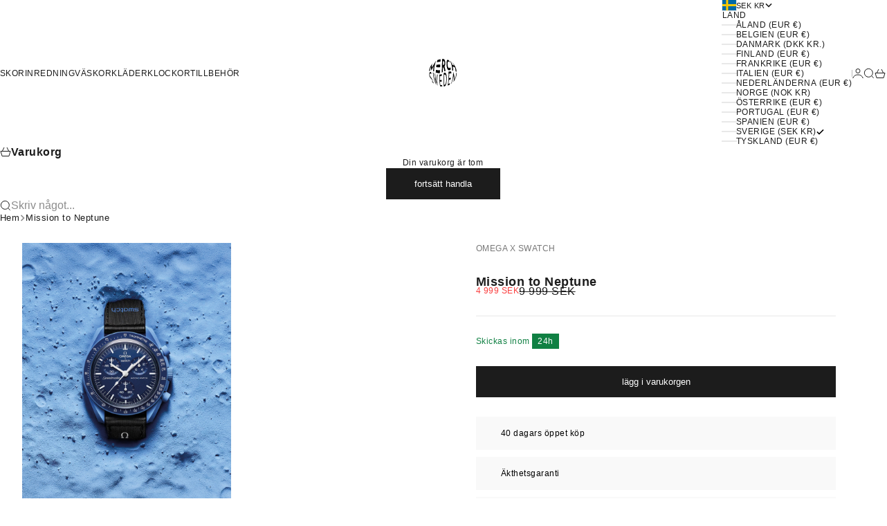

--- FILE ---
content_type: text/html; charset=utf-8
request_url: https://merchsweden.se/products/mission-to-neptune
body_size: 67778
content:
<!doctype html>

<html lang="sv" dir="ltr">
  <head>

     <!-- google-tag-manager -->
      <script async crossorigin fetchpriority="high" src="/cdn/shopifycloud/importmap-polyfill/es-modules-shim.2.4.0.js"></script>
<script>(function(w,d,s,l,i){w[l]=w[l]||[];w[l].push({'gtm.start':
      new Date().getTime(),event:'gtm.js'});var f=d.getElementsByTagName(s)[0],
      j=d.createElement(s),dl=l!='dataLayer'?'&l='+l:'';j.async=true;j.src=
      'https://www.googletagmanager.com/gtm.js?id='+i+dl;f.parentNode.insertBefore(j,f);
      })(window,document,'script','dataLayer','GTM-KSF32RR');</script>
      <!-- google-tag-manager -->

    <meta charset="utf-8">
    <meta name="viewport" content="width=device-width, initial-scale=1.0, height=device-height, minimum-scale=1.0, maximum-scale=5.0">

    <title>Omega x Swatch Mission to Neptune - SO33N101-108 - Merchsweden</title><meta name="description" content="Tillverkningsår: 2022 Uppvridning: Kvarts Boettmaterial: Bioceramic Material armband: Velcro Referensnummer: SO33N101-108"><link rel="canonical" href="https://merchsweden.se/products/mission-to-neptune"><link rel="shortcut icon" href="//merchsweden.se/cdn/shop/files/Round_logo_favi.svg?v=1756285443&width=96">
      <link rel="apple-touch-icon" href="//merchsweden.se/cdn/shop/files/Round_logo_favi.svg?v=1756285443&width=180"><meta property="og:type" content="product">
  <meta property="og:title" content="Mission to Neptune">
  <meta property="product:price:amount" content="4,999">
  <meta property="product:price:currency" content="SEK">
  <meta property="product:availability" content="in stock"><meta property="og:image" content="http://merchsweden.se/cdn/shop/files/Untitled-1_1bb9194c-5782-46e8-aab4-b6510b00712a.jpg?v=1747826941&width=2048">
  <meta property="og:image:secure_url" content="https://merchsweden.se/cdn/shop/files/Untitled-1_1bb9194c-5782-46e8-aab4-b6510b00712a.jpg?v=1747826941&width=2048">
  <meta property="og:image:width" content="800">
  <meta property="og:image:height" content="1000"><meta property="og:description" content="Tillverkningsår: 2022 Uppvridning: Kvarts Boettmaterial: Bioceramic Material armband: Velcro Referensnummer: SO33N101-108"><meta property="og:url" content="https://merchsweden.se/products/mission-to-neptune">
<meta property="og:site_name" content="Merchsweden"><meta name="twitter:card" content="summary"><meta name="twitter:title" content="Mission to Neptune">
  <meta name="twitter:description" content="Tillverkningsår: 2022
Uppvridning: Kvarts
Boettmaterial: Bioceramic
Material armband: Velcro
Referensnummer: SO33N101-108"><meta name="twitter:image" content="https://merchsweden.se/cdn/shop/files/Untitled-1_1bb9194c-5782-46e8-aab4-b6510b00712a.jpg?crop=center&height=1200&v=1747826941&width=1200">
  <meta name="twitter:image:alt" content=""><script type="application/ld+json">{"@context":"http:\/\/schema.org\/","@id":"\/products\/mission-to-neptune#product","@type":"Product","brand":{"@type":"Brand","name":"Omega x Swatch"},"category":"Klockor","description":"Tillverkningsår: 2022\nUppvridning: Kvarts\nBoettmaterial: Bioceramic\nMaterial armband: Velcro\nReferensnummer: SO33N101-108","gtin":"7610522857056","image":"https:\/\/merchsweden.se\/cdn\/shop\/files\/Untitled-1_1bb9194c-5782-46e8-aab4-b6510b00712a.jpg?v=1747826941\u0026width=1920","name":"Mission to Neptune","offers":{"@id":"\/products\/mission-to-neptune?variant=47222611411277#offer","@type":"Offer","availability":"http:\/\/schema.org\/InStock","price":"4999.00","priceCurrency":"SEK","url":"https:\/\/merchsweden.se\/products\/mission-to-neptune?variant=47222611411277"},"sku":"SO33N101-108","url":"https:\/\/merchsweden.se\/products\/mission-to-neptune"}</script><script type="application/ld+json">
  {
    "@context": "https://schema.org",
    "@type": "BreadcrumbList",
    "itemListElement": [{
        "@type": "ListItem",
        "position": 1,
        "name": "Hem",
        "item": "https://merchsweden.se"
      },{
            "@type": "ListItem",
            "position": 2,
            "name": "Mission to Neptune",
            "item": "https://merchsweden.se/products/mission-to-neptune"
          }]
  }
</script><style>:root {
    /* Container */
    --container-max-width: 100%;
    --container-gutter: 1.25rem;

    /* Spacing */
    --section-vertical-spacing: 3rem;
    --section-stack-row-gap: 2rem;

    /* Form settings */
    --form-gap: 1rem; /* Gap between fieldset and submit button */
    --fieldset-gap: 0.5rem; /* Gap between each form input within a fieldset */
    --form-control-gap: 0.5rem; /* Gap between input and label (ignored for floating label) */
    --checkbox-control-gap: 0.75rem; /* Horizontal gap between checkbox and its associated label */
    --input-padding-block: 0.65rem; /* Vertical padding for input, textarea and native select */
    --input-padding-inline: 1rem; /* Horizontal padding for input, textarea and native select */
    --checkbox-size: 0.875rem; /* Size (width and height) for checkbox */

    /* Product listing gaps */
    --product-list-column-gap: 0px;
    --product-list-padding-inline: clamp(0px, var(--product-list-column-gap) , min(1.75rem, var(--product-list-column-gap)));--product-list-row-gap: 0px;/* Other sizes */
    --header-group-height: calc(var(--announcement-bar-height, 0px) + var(--countdown-condensed-height, 0px) + var(--header-height, 0px));
    --sticky-area-height: calc(var(--announcement-bar-is-sticky, 0) * var(--announcement-bar-height, 0px) + var(--header-is-sticky, 0) * var(--header-height, 0px));
    --sticky-offset: calc(var(--announcement-bar-is-sticky, 0) * var(--announcement-bar-height, 0px) + var(--header-is-sticky, 0) * var(--header-is-visible, 1) * var(--header-height, 0px));

    /* RTL support */
    --transform-logical-flip: 1;
    --transform-origin-start: left;
    --transform-origin-end: right;

    /**
     * ---------------------------------------------------------------------
     * TYPOGRAPHY
     * ---------------------------------------------------------------------
     */

    /* Font properties */
    --subheading-font-family: Helvetica, Arial, sans-serif;
    --subheading-font-weight: 400;
    --subheading-font-style: normal;
    --subheading-font-size: 0.6875rem;
    --subheading-text-transform: uppercase;
    --subheading-letter-spacing: 0.04em;
    --heading-font-family: Helvetica, Arial, sans-serif;
    --heading-font-weight: 400;
    --heading-font-style: normal;
    --heading-text-transform: lowercase;
    --heading-letter-spacing: -0.05em;
    --heading-line-height: 0.9;
    --heading-italic-font-family: Helvetica, Arial, sans-serif;
    --heading-italic-font-weight: 400;
    --heading-italic-font-size-multiplier: 0%;
    --text-font-family: Helvetica, Arial, sans-serif;
    --text-font-weight: 400;
    --text-font-style: normal;
    --text-transform: none;
    --text-letter-spacing: 0.04em;
    --text-line-height: 1.4;
    --text-font-medium-weight: 500;
    --text-font-bold-weight: 700;
    --button-font: var(--text-font-style) var(--text-font-weight) var(--button-font-size) / normal var(--text-font-family);
    --button-text-transform: lowercase;
    --button-letter-spacing: 0.0em;

    /* Font sizes */--text-heading-size-factor: 0.9;
    --text-display-xl: max(0.75rem, clamp(3.5rem, 1.9223rem + 6.7314vw, 10rem) * var(--text-heading-size-factor));
    --text-display-l: max(0.75rem, clamp(3.375rem, 2.1311rem + 5.3074vw, 8.5rem) * var(--text-heading-size-factor));
    --text-display-m: max(0.75rem, clamp(3.25rem, 2.3701rem + 3.7540vw, 6.875rem) * var(--text-heading-size-factor));
    --text-h1: max(0.75rem, clamp(3rem, 2.3325rem + 2.8479vw, 5.75rem) * var(--text-heading-size-factor));
    --text-h2: max(0.75rem, clamp(2.5rem, 1.9539rem + 2.3301vw, 4.75rem) * var(--text-heading-size-factor));
    --text-h3: max(0.75rem, clamp(2rem, 1.6359rem + 1.5534vw, 3.5rem) * var(--text-heading-size-factor));
    --text-h4: max(0.75rem, clamp(1.75rem, 1.4466rem + 1.2945vw, 3rem) * var(--text-heading-size-factor));
    --text-h5: max(0.75rem, clamp(1.375rem, 1.2233rem + 0.6472vw, 2rem) * var(--text-heading-size-factor));
    --text-h6: max(0.75rem, clamp(1.1875rem, 1.1117rem + 0.3236vw, 1.5rem) * var(--text-heading-size-factor));
    --text-h7: max(0.75rem, clamp(1rem, 0.9545rem + 0.1942vw, 1.1875rem) * var(--text-heading-size-factor));
    --text-xs: 0.6875rem;
    --text-sm: 0.75rem;
    --text-base: 0.6875rem;
    --text-lg: 0.875rem;
    --button-font-size: 0.75rem;

    /* Rounded variables (used for border radius) */
    --rounded-full: 9999px;
    --subheading-border-radius: 0.0rem;
    --button-border-radius: 0.0rem;
    --input-border-radius: 0.0rem;

    /* Product card variables */
    --product-card-row-count: 2;

    /**
     * ---------------------------------------------------------------------
     * OTHER
     * ---------------------------------------------------------------------
     */

    --icon-stroke-width: 1px;
    --quotation-mark-svg: url('data:image/svg+xml,<svg xmlns="http://www.w3.org/2000/svg" focusable="false" width="62" fill="none" viewBox="0 0 62 57"><path fill="%23000" d="M.79 31.904 11.924.816h12.296l-8.12 31.088h7.888V56.96H.79V31.904Zm37.351 0L49.277.816h12.064l-8.12 31.088h7.888V56.96H38.141V31.904Z" /></svg>');
  }

  [dir="rtl"]:root {
    /* RTL support */
    --transform-logical-flip: -1;
    --transform-origin-start: right;
    --transform-origin-end: left;
  }

  @media screen and (min-width: 700px) {
    :root {
      --text-xs: 0.6875rem;
      --text-sm: 0.75rem;
      --text-base: 0.75rem;
      --text-lg: 0.9375rem;
      --subheading-font-size: 0.75rem;

      /* Spacing */
      --container-gutter: 2rem;

      /* Form settings */
      --form-gap: 1.25rem; /* Gap between fieldset and submit button */
      --fieldset-gap: 0.75rem; /* Gap between each form input within a fieldset */
      --input-padding-block: 0.75rem; /* Vertical padding for input, textarea and native select */

      /* Font sizes */
      --button-font-size: 0.8125rem;

      /* Product listing gaps */--product-list-column-gap: 0px;
        --product-list-row-gap: 0px;}
  }

  @media screen and (min-width: 1000px) {
    :root {
      /* Spacing settings */
      --section-vertical-spacing: 4.5rem;
      --section-stack-row-gap: 3rem;
    }
  }

  @media screen and (min-width: 1399px) {
    :root {
      /* Spacing settings */
      --section-vertical-spacing: 5.5rem;
      --container-gutter: 3rem;
    }
  }

  /**
   * ---------------------------------------------------------------------
   * COLORS
   * ---------------------------------------------------------------------
   */

  :root {--page-overlay: 0 0 0 / 0.4;
    --dialog-backdrop-blur: 12px;

    /* Status colors */
    --success-background: 227 240 232;
    --success-text: 22 131 66;
    --warning-background: 253 241 224;
    --warning-text: 237 138 0;
    --error-background: 251 224 224;
    --error-text: 224 0 0;

    /* Product colors */
    --on-sale-text: 250 63 63;
    --on-sale-badge-background: 250 63 63;
    --on-sale-badge-text: 255 255 255;
    --sold-out-badge-background: 50 30 30;
    --sold-out-badge-text: 255 255 255;
    --custom-badge-background: 224 72 55;
    --custom-badge-text: 255 255 255;
    --star-color: 246 164 41;
  }.color-scheme--scheme-1 {
      --accent: 28 28 28;
      --background: 255 255 255;
      --background-gradient: ;
      --background-secondary: 245 245 245;
      --has-transparent-background: 0;
      --has-filled-background: 1;
      --text-color: 28 28 28;--border-color: 232 232 232;/* Subheading colors */--subheading-background: 0 0 0 / 0.0;
      --subheading-border: none;
      --subheading-text-color: 28 28 28;
      --subheading-has-padding: 0;

      /* Heading highlight */
      --heading-highlight-accent-color: 28 28 28;
      --heading-highlight-text-color: 255 255 255;

      /* Button colors */
      --button-background-primary: 28 28 28;
      --button-text-primary: 255 255 255;

      /* Form inputs */
      --input-background: 255 255 255;
      --input-text-color: 28 28 28;
      --input-text-transform: none;
    }.shopify-section:has(> .color-scheme--scheme-1) + .shopify-section:has(> .color-scheme--scheme-1) {
          --section-has-same-background-as-previous-section: 1;
        }.color-scheme--scheme-2 {
      --accent: 255 255 255;
      --background: 28 28 28;
      --background-gradient: ;
      --background-secondary: 236 235 233;
      --has-transparent-background: 0;
      --has-filled-background: 1;
      --text-color: 255 255 255;--border-color: 51 51 51;/* Subheading colors */--subheading-background: 0 0 0 / 0.0;
      --subheading-border: none;
      --subheading-text-color: 255 255 255;
      --subheading-has-padding: 0;

      /* Heading highlight */
      --heading-highlight-accent-color: 255 255 255;
      --heading-highlight-text-color: 255 255 255;

      /* Button colors */
      --button-background-primary: 255 255 255;
      --button-text-primary: 0 0 0;

      /* Form inputs */
      --input-background: 255 255 255;
      --input-text-color: 28 28 28;
      --input-text-transform: none;
    }.shopify-section:has(> .color-scheme--scheme-2) + .shopify-section:has(> .color-scheme--scheme-2) {
          --section-has-same-background-as-previous-section: 1;
        }.color-scheme--scheme-3 {
      --accent: 255 255 255;
      --background: 0 0 0 / 0;
      --background-gradient: ;
      --background-secondary: 240 240 240;
      --has-transparent-background: 1;
      --has-filled-background: 0;
      --text-color: 255 255 255;--border-color: 255 255 255 / 0.6;/* Subheading colors */--subheading-background: 0 0 0 / 0.0;
      --subheading-border: none;
      --subheading-text-color: 255 255 255;
      --subheading-has-padding: 0;

      /* Heading highlight */
      --heading-highlight-accent-color: 3 3 5;
      --heading-highlight-text-color: 255 255 255;

      /* Button colors */
      --button-background-primary: 255 255 255;
      --button-text-primary: 8 9 18;

      /* Form inputs */
      --input-background: 255 255 255;
      --input-text-color: 3 3 5;
      --input-text-transform: none;
    }.shopify-section:has(> .color-scheme--scheme-3) + .shopify-section:has(> .color-scheme--scheme-3) {
          --section-has-same-background-as-previous-section: 1;
        }.color-scheme--scheme-4 {
      --accent: 28 28 28;
      --background: 236 235 233;
      --background-gradient: ;
      --background-secondary: 255 255 255;
      --has-transparent-background: 0;
      --has-filled-background: 1;
      --text-color: 28 28 28;--border-color: 215 214 213;/* Subheading colors */--subheading-background: 0 0 0 / 0.0;
      --subheading-border: none;
      --subheading-text-color: 28 28 28;
      --subheading-has-padding: 0;

      /* Heading highlight */
      --heading-highlight-accent-color: 28 28 28;
      --heading-highlight-text-color: 255 255 255;

      /* Button colors */
      --button-background-primary: 28 28 28;
      --button-text-primary: 255 255 255;

      /* Form inputs */
      --input-background: 255 255 255;
      --input-text-color: 28 28 28;
      --input-text-transform: none;
    }.shopify-section:has(> .color-scheme--scheme-4) + .shopify-section:has(> .color-scheme--scheme-4) {
          --section-has-same-background-as-previous-section: 1;
        }.color-scheme--scheme-5 {
      --accent: 28 28 28;
      --background: 255 255 255;
      --background-gradient: linear-gradient(310deg, rgba(255, 205, 0, 1), rgba(229, 184, 0, 1) 100%);
      --background-secondary: 245 245 245;
      --has-transparent-background: 0;
      --has-filled-background: 1;
      --text-color: 28 28 28;--border-color: 28 28 28 / 0.1;/* Subheading colors */--subheading-background: 0 0 0 / 0.0;
      --subheading-border: none;
      --subheading-text-color: 28 28 28;
      --subheading-has-padding: 0;

      /* Heading highlight */
      --heading-highlight-accent-color: 28 28 28;
      --heading-highlight-text-color: 255 255 255;

      /* Button colors */
      --button-background-primary: 28 28 28;
      --button-text-primary: 255 255 255;

      /* Form inputs */
      --input-background: 255 255 255;
      --input-text-color: 28 28 28;
      --input-text-transform: none;
    }.shopify-section:has(> .color-scheme--scheme-5) + .shopify-section:has(> .color-scheme--scheme-5) {
          --section-has-same-background-as-previous-section: 1;
        }.color-scheme--scheme-6 {
      --accent: 28 28 28;
      --background: 64 67 61;
      --background-gradient: ;
      --background-secondary: 245 245 245;
      --has-transparent-background: 0;
      --has-filled-background: 1;
      --text-color: 255 255 255;--border-color: 83 86 80;/* Subheading colors */--subheading-background: 0 0 0 / 0.0;
      --subheading-border: none;
      --subheading-text-color: 255 255 255;
      --subheading-has-padding: 0;

      /* Heading highlight */
      --heading-highlight-accent-color: 28 28 28;
      --heading-highlight-text-color: 255 255 255;

      /* Button colors */
      --button-background-primary: 28 28 28;
      --button-text-primary: 255 255 255;

      /* Form inputs */
      --input-background: 255 255 255;
      --input-text-color: 28 28 28;
      --input-text-transform: none;
    }.shopify-section:has(> .color-scheme--scheme-6) + .shopify-section:has(> .color-scheme--scheme-6) {
          --section-has-same-background-as-previous-section: 1;
        }.color-scheme--scheme-7 {
      --accent: 28 28 28;
      --background: 115 105 96;
      --background-gradient: ;
      --background-secondary: 245 245 245;
      --has-transparent-background: 0;
      --has-filled-background: 1;
      --text-color: 255 255 255;--border-color: 129 120 112;/* Subheading colors */--subheading-background: 0 0 0 / 0.0;
      --subheading-border: none;
      --subheading-text-color: 255 255 255;
      --subheading-has-padding: 0;

      /* Heading highlight */
      --heading-highlight-accent-color: 28 28 28;
      --heading-highlight-text-color: 255 255 255;

      /* Button colors */
      --button-background-primary: 28 28 28;
      --button-text-primary: 255 255 255;

      /* Form inputs */
      --input-background: 255 255 255;
      --input-text-color: 28 28 28;
      --input-text-transform: none;
    }.shopify-section:has(> .color-scheme--scheme-7) + .shopify-section:has(> .color-scheme--scheme-7) {
          --section-has-same-background-as-previous-section: 1;
        }</style>
<script>
  // This allows to expose several variables to the global scope, to be used in scripts
  window.themeVariables = {
    settings: {
      pageType: "product",
      moneyFormat: "\u003cspan class=money\u003e{{amount_no_decimals}} kr\u003c\/span\u003e",
      moneyWithCurrencyFormat: "\u003cspan class=money\u003e{{amount_no_decimals}} SEK\u003c\/span\u003e",
      currencyCodeEnabled: true,
      cartType: "drawer",
      showHeadingEffectAnimation: true,
      staggerProducts: false
    },

    strings: {
      addedToCart: "{{product_title}} har lagts till i kundvagnen",
      closeGallery: "Stäng bildgalleriet",
      zoomGallery: "Zooma",
      errorGallery: "Bilden kan inte laddas",
      shippingEstimatorNoResults: "Tyvärr skickar vi inte till din adress.",
      shippingEstimatorOneResult: "Det finns en fraktkostnad för din adress:",
      shippingEstimatorMultipleResults: "Det finns flera fraktpriser för din adress:",
      shippingEstimatorError: "Ett eller flera fel uppstod vid hämtning av fraktpriser:",
      next: "Nästa",
      previous: "Föregående"
    },

    mediaQueries: {
      'sm': 'screen and (min-width: 700px)',
      'md': 'screen and (min-width: 1000px)',
      'lg': 'screen and (min-width: 1150px)',
      'xl': 'screen and (min-width: 1400px)',
      '2xl': 'screen and (min-width: 1600px)',
      'sm-max': 'screen and (max-width: 699px)',
      'md-max': 'screen and (max-width: 999px)',
      'lg-max': 'screen and (max-width: 1149px)',
      'xl-max': 'screen and (max-width: 1399px)',
      '2xl-max': 'screen and (max-width: 1599px)',
      'motion-safe': '(prefers-reduced-motion: no-preference)',
      'motion-reduce': '(prefers-reduced-motion: reduce)',
      'supports-hover': 'screen and (pointer: fine)',
      'supports-touch': 'screen and (pointer: coarse)'
    }
  };</script><script type="importmap">{
        "imports": {
          "vendor": "//merchsweden.se/cdn/shop/t/65/assets/vendor.min.js?v=68813708458151729111761569654",
          "theme": "//merchsweden.se/cdn/shop/t/65/assets/theme.js?v=85845741837068935331761569653",
          "photoswipe": "//merchsweden.se/cdn/shop/t/65/assets/photoswipe.min.js?v=13374349288281597431761569651"
        }
      }
    </script>

    <script type="module" src="//merchsweden.se/cdn/shop/t/65/assets/vendor.min.js?v=68813708458151729111761569654"></script>
    <script type="module" src="//merchsweden.se/cdn/shop/t/65/assets/theme.js?v=85845741837068935331761569653"></script>

    <script>window.performance && window.performance.mark && window.performance.mark('shopify.content_for_header.start');</script><meta name="google-site-verification" content="QZJ74M7KhiL6FJHXhuZH8uO_znxPWW9Q5msHBSou4PA">
<meta name="facebook-domain-verification" content="op6h7praych7pfzi3j98tn975o5zqd">
<meta id="shopify-digital-wallet" name="shopify-digital-wallet" content="/49639719073/digital_wallets/dialog">
<meta name="shopify-checkout-api-token" content="b1fa8eff1db80693bda4c2723d819e02">
<meta id="in-context-paypal-metadata" data-shop-id="49639719073" data-venmo-supported="false" data-environment="production" data-locale="en_US" data-paypal-v4="true" data-currency="SEK">
<link rel="alternate" hreflang="x-default" href="https://merchsweden.se/products/mission-to-neptune">
<link rel="alternate" hreflang="en-AT" href="https://merchsweden.com/products/mission-to-neptune">
<link rel="alternate" hreflang="fi-AT" href="https://merchsweden.com/fi/products/mission-to-neptune">
<link rel="alternate" hreflang="sv-AT" href="https://merchsweden.com/sv/products/mission-to-neptune">
<link rel="alternate" hreflang="en-AX" href="https://merchsweden.com/products/mission-to-neptune">
<link rel="alternate" hreflang="fi-AX" href="https://merchsweden.com/fi/products/mission-to-neptune">
<link rel="alternate" hreflang="sv-AX" href="https://merchsweden.com/sv/products/mission-to-neptune">
<link rel="alternate" hreflang="en-BE" href="https://merchsweden.com/products/mission-to-neptune">
<link rel="alternate" hreflang="fi-BE" href="https://merchsweden.com/fi/products/mission-to-neptune">
<link rel="alternate" hreflang="sv-BE" href="https://merchsweden.com/sv/products/mission-to-neptune">
<link rel="alternate" hreflang="en-DE" href="https://merchsweden.com/products/mission-to-neptune">
<link rel="alternate" hreflang="fi-DE" href="https://merchsweden.com/fi/products/mission-to-neptune">
<link rel="alternate" hreflang="sv-DE" href="https://merchsweden.com/sv/products/mission-to-neptune">
<link rel="alternate" hreflang="en-ES" href="https://merchsweden.com/products/mission-to-neptune">
<link rel="alternate" hreflang="fi-ES" href="https://merchsweden.com/fi/products/mission-to-neptune">
<link rel="alternate" hreflang="sv-ES" href="https://merchsweden.com/sv/products/mission-to-neptune">
<link rel="alternate" hreflang="en-FR" href="https://merchsweden.com/products/mission-to-neptune">
<link rel="alternate" hreflang="fi-FR" href="https://merchsweden.com/fi/products/mission-to-neptune">
<link rel="alternate" hreflang="sv-FR" href="https://merchsweden.com/sv/products/mission-to-neptune">
<link rel="alternate" hreflang="en-IT" href="https://merchsweden.com/products/mission-to-neptune">
<link rel="alternate" hreflang="fi-IT" href="https://merchsweden.com/fi/products/mission-to-neptune">
<link rel="alternate" hreflang="sv-IT" href="https://merchsweden.com/sv/products/mission-to-neptune">
<link rel="alternate" hreflang="en-NL" href="https://merchsweden.com/products/mission-to-neptune">
<link rel="alternate" hreflang="fi-NL" href="https://merchsweden.com/fi/products/mission-to-neptune">
<link rel="alternate" hreflang="sv-NL" href="https://merchsweden.com/sv/products/mission-to-neptune">
<link rel="alternate" hreflang="en-PT" href="https://merchsweden.com/products/mission-to-neptune">
<link rel="alternate" hreflang="fi-PT" href="https://merchsweden.com/fi/products/mission-to-neptune">
<link rel="alternate" hreflang="sv-PT" href="https://merchsweden.com/sv/products/mission-to-neptune">
<link rel="alternate" hreflang="en-DK" href="https://merchsweden.dk/products/mission-to-neptune">
<link rel="alternate" hreflang="fi-DK" href="https://merchsweden.dk/fi/products/mission-to-neptune">
<link rel="alternate" hreflang="sv-DK" href="https://merchsweden.dk/sv/products/mission-to-neptune">
<link rel="alternate" hreflang="fi-FI" href="https://merchsweden.fi/products/mission-to-neptune">
<link rel="alternate" hreflang="en-FI" href="https://merchsweden.fi/en/products/mission-to-neptune">
<link rel="alternate" hreflang="sv-FI" href="https://merchsweden.fi/sv/products/mission-to-neptune">
<link rel="alternate" hreflang="sv-SE" href="https://merchsweden.se/products/mission-to-neptune">
<link rel="alternate" hreflang="fi-SE" href="https://merchsweden.se/fi/products/mission-to-neptune">
<link rel="alternate" hreflang="en-SE" href="https://merchsweden.se/en/products/mission-to-neptune">
<link rel="alternate" type="application/json+oembed" href="https://merchsweden.se/products/mission-to-neptune.oembed">
<script async="async" src="/checkouts/internal/preloads.js?locale=sv-SE"></script>
<link rel="preconnect" href="https://shop.app" crossorigin="anonymous">
<script async="async" src="https://shop.app/checkouts/internal/preloads.js?locale=sv-SE&shop_id=49639719073" crossorigin="anonymous"></script>
<script id="apple-pay-shop-capabilities" type="application/json">{"shopId":49639719073,"countryCode":"SE","currencyCode":"SEK","merchantCapabilities":["supports3DS"],"merchantId":"gid:\/\/shopify\/Shop\/49639719073","merchantName":"Merchsweden","requiredBillingContactFields":["postalAddress","email","phone"],"requiredShippingContactFields":["postalAddress","email","phone"],"shippingType":"shipping","supportedNetworks":["visa","maestro","masterCard","amex"],"total":{"type":"pending","label":"Merchsweden","amount":"1.00"},"shopifyPaymentsEnabled":true,"supportsSubscriptions":true}</script>
<script id="shopify-features" type="application/json">{"accessToken":"b1fa8eff1db80693bda4c2723d819e02","betas":["rich-media-storefront-analytics"],"domain":"merchsweden.se","predictiveSearch":true,"shopId":49639719073,"locale":"sv"}</script>
<script>var Shopify = Shopify || {};
Shopify.shop = "merchsweden-ab.myshopify.com";
Shopify.locale = "sv";
Shopify.currency = {"active":"SEK","rate":"1.0"};
Shopify.country = "SE";
Shopify.theme = {"name":"Stretch (1.9.0)","id":183586718029,"schema_name":"Stretch","schema_version":"1.9.0","theme_store_id":1765,"role":"main"};
Shopify.theme.handle = "null";
Shopify.theme.style = {"id":null,"handle":null};
Shopify.cdnHost = "merchsweden.se/cdn";
Shopify.routes = Shopify.routes || {};
Shopify.routes.root = "/";</script>
<script type="module">!function(o){(o.Shopify=o.Shopify||{}).modules=!0}(window);</script>
<script>!function(o){function n(){var o=[];function n(){o.push(Array.prototype.slice.apply(arguments))}return n.q=o,n}var t=o.Shopify=o.Shopify||{};t.loadFeatures=n(),t.autoloadFeatures=n()}(window);</script>
<script>
  window.ShopifyPay = window.ShopifyPay || {};
  window.ShopifyPay.apiHost = "shop.app\/pay";
  window.ShopifyPay.redirectState = null;
</script>
<script id="shop-js-analytics" type="application/json">{"pageType":"product"}</script>
<script defer="defer" async type="module" src="//merchsweden.se/cdn/shopifycloud/shop-js/modules/v2/client.init-shop-cart-sync_DjFI7oU0.sv.esm.js"></script>
<script defer="defer" async type="module" src="//merchsweden.se/cdn/shopifycloud/shop-js/modules/v2/chunk.common_DvdTbm_W.esm.js"></script>
<script type="module">
  await import("//merchsweden.se/cdn/shopifycloud/shop-js/modules/v2/client.init-shop-cart-sync_DjFI7oU0.sv.esm.js");
await import("//merchsweden.se/cdn/shopifycloud/shop-js/modules/v2/chunk.common_DvdTbm_W.esm.js");

  window.Shopify.SignInWithShop?.initShopCartSync?.({"fedCMEnabled":true,"windoidEnabled":true});

</script>
<script>
  window.Shopify = window.Shopify || {};
  if (!window.Shopify.featureAssets) window.Shopify.featureAssets = {};
  window.Shopify.featureAssets['shop-js'] = {"shop-cart-sync":["modules/v2/client.shop-cart-sync_DPgNhU2W.sv.esm.js","modules/v2/chunk.common_DvdTbm_W.esm.js"],"init-fed-cm":["modules/v2/client.init-fed-cm_PrdpRulR.sv.esm.js","modules/v2/chunk.common_DvdTbm_W.esm.js"],"init-windoid":["modules/v2/client.init-windoid_D6mMRp3P.sv.esm.js","modules/v2/chunk.common_DvdTbm_W.esm.js"],"init-shop-email-lookup-coordinator":["modules/v2/client.init-shop-email-lookup-coordinator_B1apJ9vf.sv.esm.js","modules/v2/chunk.common_DvdTbm_W.esm.js"],"shop-toast-manager":["modules/v2/client.shop-toast-manager_Jam1APjJ.sv.esm.js","modules/v2/chunk.common_DvdTbm_W.esm.js"],"shop-button":["modules/v2/client.shop-button_D8Sw2GhU.sv.esm.js","modules/v2/chunk.common_DvdTbm_W.esm.js"],"shop-login-button":["modules/v2/client.shop-login-button_blXTinP-.sv.esm.js","modules/v2/chunk.common_DvdTbm_W.esm.js","modules/v2/chunk.modal_BTlljsn1.esm.js"],"shop-cash-offers":["modules/v2/client.shop-cash-offers_CL2KLDmo.sv.esm.js","modules/v2/chunk.common_DvdTbm_W.esm.js","modules/v2/chunk.modal_BTlljsn1.esm.js"],"avatar":["modules/v2/client.avatar_BTnouDA3.sv.esm.js"],"init-shop-cart-sync":["modules/v2/client.init-shop-cart-sync_DjFI7oU0.sv.esm.js","modules/v2/chunk.common_DvdTbm_W.esm.js"],"init-shop-for-new-customer-accounts":["modules/v2/client.init-shop-for-new-customer-accounts_CdMH23w1.sv.esm.js","modules/v2/client.shop-login-button_blXTinP-.sv.esm.js","modules/v2/chunk.common_DvdTbm_W.esm.js","modules/v2/chunk.modal_BTlljsn1.esm.js"],"pay-button":["modules/v2/client.pay-button_CZ9Ghgkn.sv.esm.js","modules/v2/chunk.common_DvdTbm_W.esm.js"],"init-customer-accounts-sign-up":["modules/v2/client.init-customer-accounts-sign-up_DM58yZ-5.sv.esm.js","modules/v2/client.shop-login-button_blXTinP-.sv.esm.js","modules/v2/chunk.common_DvdTbm_W.esm.js","modules/v2/chunk.modal_BTlljsn1.esm.js"],"checkout-modal":["modules/v2/client.checkout-modal_Dyp5c4no.sv.esm.js","modules/v2/chunk.common_DvdTbm_W.esm.js","modules/v2/chunk.modal_BTlljsn1.esm.js"],"init-customer-accounts":["modules/v2/client.init-customer-accounts_CTtZxmEC.sv.esm.js","modules/v2/client.shop-login-button_blXTinP-.sv.esm.js","modules/v2/chunk.common_DvdTbm_W.esm.js","modules/v2/chunk.modal_BTlljsn1.esm.js"],"lead-capture":["modules/v2/client.lead-capture_DCg3AYFp.sv.esm.js","modules/v2/chunk.common_DvdTbm_W.esm.js","modules/v2/chunk.modal_BTlljsn1.esm.js"],"shop-follow-button":["modules/v2/client.shop-follow-button_BBip0KKi.sv.esm.js","modules/v2/chunk.common_DvdTbm_W.esm.js","modules/v2/chunk.modal_BTlljsn1.esm.js"],"shop-login":["modules/v2/client.shop-login_C62URV7H.sv.esm.js","modules/v2/chunk.common_DvdTbm_W.esm.js","modules/v2/chunk.modal_BTlljsn1.esm.js"],"payment-terms":["modules/v2/client.payment-terms_CyHut26k.sv.esm.js","modules/v2/chunk.common_DvdTbm_W.esm.js","modules/v2/chunk.modal_BTlljsn1.esm.js"]};
</script>
<script id="__st">var __st={"a":49639719073,"offset":3600,"reqid":"0e866396-c22d-42ba-9f67-edc3752c42c2-1762993564","pageurl":"merchsweden.se\/products\/mission-to-neptune","u":"98f2cf195217","p":"product","rtyp":"product","rid":8650205954381};</script>
<script>window.ShopifyPaypalV4VisibilityTracking = true;</script>
<script id="captcha-bootstrap">!function(){'use strict';const t='contact',e='account',n='new_comment',o=[[t,t],['blogs',n],['comments',n],[t,'customer']],c=[[e,'customer_login'],[e,'guest_login'],[e,'recover_customer_password'],[e,'create_customer']],r=t=>t.map((([t,e])=>`form[action*='/${t}']:not([data-nocaptcha='true']) input[name='form_type'][value='${e}']`)).join(','),a=t=>()=>t?[...document.querySelectorAll(t)].map((t=>t.form)):[];function s(){const t=[...o],e=r(t);return a(e)}const i='password',u='form_key',d=['recaptcha-v3-token','g-recaptcha-response','h-captcha-response',i],f=()=>{try{return window.sessionStorage}catch{return}},m='__shopify_v',_=t=>t.elements[u];function p(t,e,n=!1){try{const o=window.sessionStorage,c=JSON.parse(o.getItem(e)),{data:r}=function(t){const{data:e,action:n}=t;return t[m]||n?{data:e,action:n}:{data:t,action:n}}(c);for(const[e,n]of Object.entries(r))t.elements[e]&&(t.elements[e].value=n);n&&o.removeItem(e)}catch(o){console.error('form repopulation failed',{error:o})}}const l='form_type',E='cptcha';function T(t){t.dataset[E]=!0}const w=window,h=w.document,L='Shopify',v='ce_forms',y='captcha';let A=!1;((t,e)=>{const n=(g='f06e6c50-85a8-45c8-87d0-21a2b65856fe',I='https://cdn.shopify.com/shopifycloud/storefront-forms-hcaptcha/ce_storefront_forms_captcha_hcaptcha.v1.5.2.iife.js',D={infoText:'Skyddas av hCaptcha',privacyText:'Integritet',termsText:'Villkor'},(t,e,n)=>{const o=w[L][v],c=o.bindForm;if(c)return c(t,g,e,D).then(n);var r;o.q.push([[t,g,e,D],n]),r=I,A||(h.body.append(Object.assign(h.createElement('script'),{id:'captcha-provider',async:!0,src:r})),A=!0)});var g,I,D;w[L]=w[L]||{},w[L][v]=w[L][v]||{},w[L][v].q=[],w[L][y]=w[L][y]||{},w[L][y].protect=function(t,e){n(t,void 0,e),T(t)},Object.freeze(w[L][y]),function(t,e,n,w,h,L){const[v,y,A,g]=function(t,e,n){const i=e?o:[],u=t?c:[],d=[...i,...u],f=r(d),m=r(i),_=r(d.filter((([t,e])=>n.includes(e))));return[a(f),a(m),a(_),s()]}(w,h,L),I=t=>{const e=t.target;return e instanceof HTMLFormElement?e:e&&e.form},D=t=>v().includes(t);t.addEventListener('submit',(t=>{const e=I(t);if(!e)return;const n=D(e)&&!e.dataset.hcaptchaBound&&!e.dataset.recaptchaBound,o=_(e),c=g().includes(e)&&(!o||!o.value);(n||c)&&t.preventDefault(),c&&!n&&(function(t){try{if(!f())return;!function(t){const e=f();if(!e)return;const n=_(t);if(!n)return;const o=n.value;o&&e.removeItem(o)}(t);const e=Array.from(Array(32),(()=>Math.random().toString(36)[2])).join('');!function(t,e){_(t)||t.append(Object.assign(document.createElement('input'),{type:'hidden',name:u})),t.elements[u].value=e}(t,e),function(t,e){const n=f();if(!n)return;const o=[...t.querySelectorAll(`input[type='${i}']`)].map((({name:t})=>t)),c=[...d,...o],r={};for(const[a,s]of new FormData(t).entries())c.includes(a)||(r[a]=s);n.setItem(e,JSON.stringify({[m]:1,action:t.action,data:r}))}(t,e)}catch(e){console.error('failed to persist form',e)}}(e),e.submit())}));const S=(t,e)=>{t&&!t.dataset[E]&&(n(t,e.some((e=>e===t))),T(t))};for(const o of['focusin','change'])t.addEventListener(o,(t=>{const e=I(t);D(e)&&S(e,y())}));const B=e.get('form_key'),M=e.get(l),P=B&&M;t.addEventListener('DOMContentLoaded',(()=>{const t=y();if(P)for(const e of t)e.elements[l].value===M&&p(e,B);[...new Set([...A(),...v().filter((t=>'true'===t.dataset.shopifyCaptcha))])].forEach((e=>S(e,t)))}))}(h,new URLSearchParams(w.location.search),n,t,e,['guest_login'])})(!0,!0)}();</script>
<script integrity="sha256-52AcMU7V7pcBOXWImdc/TAGTFKeNjmkeM1Pvks/DTgc=" data-source-attribution="shopify.loadfeatures" defer="defer" src="//merchsweden.se/cdn/shopifycloud/storefront/assets/storefront/load_feature-81c60534.js" crossorigin="anonymous"></script>
<script crossorigin="anonymous" defer="defer" src="//merchsweden.se/cdn/shopifycloud/storefront/assets/shopify_pay/storefront-65b4c6d7.js?v=20250812"></script>
<script data-source-attribution="shopify.dynamic_checkout.dynamic.init">var Shopify=Shopify||{};Shopify.PaymentButton=Shopify.PaymentButton||{isStorefrontPortableWallets:!0,init:function(){window.Shopify.PaymentButton.init=function(){};var t=document.createElement("script");t.src="https://merchsweden.se/cdn/shopifycloud/portable-wallets/latest/portable-wallets.sv.js",t.type="module",document.head.appendChild(t)}};
</script>
<script data-source-attribution="shopify.dynamic_checkout.buyer_consent">
  function portableWalletsHideBuyerConsent(e){var t=document.getElementById("shopify-buyer-consent"),n=document.getElementById("shopify-subscription-policy-button");t&&n&&(t.classList.add("hidden"),t.setAttribute("aria-hidden","true"),n.removeEventListener("click",e))}function portableWalletsShowBuyerConsent(e){var t=document.getElementById("shopify-buyer-consent"),n=document.getElementById("shopify-subscription-policy-button");t&&n&&(t.classList.remove("hidden"),t.removeAttribute("aria-hidden"),n.addEventListener("click",e))}window.Shopify?.PaymentButton&&(window.Shopify.PaymentButton.hideBuyerConsent=portableWalletsHideBuyerConsent,window.Shopify.PaymentButton.showBuyerConsent=portableWalletsShowBuyerConsent);
</script>
<script data-source-attribution="shopify.dynamic_checkout.cart.bootstrap">document.addEventListener("DOMContentLoaded",(function(){function t(){return document.querySelector("shopify-accelerated-checkout-cart, shopify-accelerated-checkout")}if(t())Shopify.PaymentButton.init();else{new MutationObserver((function(e,n){t()&&(Shopify.PaymentButton.init(),n.disconnect())})).observe(document.body,{childList:!0,subtree:!0})}}));
</script>
<script id='scb4127' type='text/javascript' async='' src='https://merchsweden.se/cdn/shopifycloud/privacy-banner/storefront-banner.js'></script><link id="shopify-accelerated-checkout-styles" rel="stylesheet" media="screen" href="https://merchsweden.se/cdn/shopifycloud/portable-wallets/latest/accelerated-checkout-backwards-compat.css" crossorigin="anonymous">
<style id="shopify-accelerated-checkout-cart">
        #shopify-buyer-consent {
  margin-top: 1em;
  display: inline-block;
  width: 100%;
}

#shopify-buyer-consent.hidden {
  display: none;
}

#shopify-subscription-policy-button {
  background: none;
  border: none;
  padding: 0;
  text-decoration: underline;
  font-size: inherit;
  cursor: pointer;
}

#shopify-subscription-policy-button::before {
  box-shadow: none;
}

      </style>

<script>window.performance && window.performance.mark && window.performance.mark('shopify.content_for_header.end');</script>
<link href="//merchsweden.se/cdn/shop/t/65/assets/theme.css?v=174478349834059141431761750708" rel="stylesheet" type="text/css" media="all" /><script src="https://cdn.shopify.com/extensions/019a7962-62da-7339-af1f-a77d06c8555e/aftersell-505/assets/aftersell-utm-triggers.js" type="text/javascript" defer="defer"></script>
<link href="https://monorail-edge.shopifysvc.com" rel="dns-prefetch">
<script>(function(){if ("sendBeacon" in navigator && "performance" in window) {try {var session_token_from_headers = performance.getEntriesByType('navigation')[0].serverTiming.find(x => x.name == '_s').description;} catch {var session_token_from_headers = undefined;}var session_cookie_matches = document.cookie.match(/_shopify_s=([^;]*)/);var session_token_from_cookie = session_cookie_matches && session_cookie_matches.length === 2 ? session_cookie_matches[1] : "";var session_token = session_token_from_headers || session_token_from_cookie || "";function handle_abandonment_event(e) {var entries = performance.getEntries().filter(function(entry) {return /monorail-edge.shopifysvc.com/.test(entry.name);});if (!window.abandonment_tracked && entries.length === 0) {window.abandonment_tracked = true;var currentMs = Date.now();var navigation_start = performance.timing.navigationStart;var payload = {shop_id: 49639719073,url: window.location.href,navigation_start,duration: currentMs - navigation_start,session_token,page_type: "product"};window.navigator.sendBeacon("https://monorail-edge.shopifysvc.com/v1/produce", JSON.stringify({schema_id: "online_store_buyer_site_abandonment/1.1",payload: payload,metadata: {event_created_at_ms: currentMs,event_sent_at_ms: currentMs}}));}}window.addEventListener('pagehide', handle_abandonment_event);}}());</script>
<script id="web-pixels-manager-setup">(function e(e,d,r,n,o){if(void 0===o&&(o={}),!Boolean(null===(a=null===(i=window.Shopify)||void 0===i?void 0:i.analytics)||void 0===a?void 0:a.replayQueue)){var i,a;window.Shopify=window.Shopify||{};var t=window.Shopify;t.analytics=t.analytics||{};var s=t.analytics;s.replayQueue=[],s.publish=function(e,d,r){return s.replayQueue.push([e,d,r]),!0};try{self.performance.mark("wpm:start")}catch(e){}var l=function(){var e={modern:/Edge?\/(1{2}[4-9]|1[2-9]\d|[2-9]\d{2}|\d{4,})\.\d+(\.\d+|)|Firefox\/(1{2}[4-9]|1[2-9]\d|[2-9]\d{2}|\d{4,})\.\d+(\.\d+|)|Chrom(ium|e)\/(9{2}|\d{3,})\.\d+(\.\d+|)|(Maci|X1{2}).+ Version\/(15\.\d+|(1[6-9]|[2-9]\d|\d{3,})\.\d+)([,.]\d+|)( \(\w+\)|)( Mobile\/\w+|) Safari\/|Chrome.+OPR\/(9{2}|\d{3,})\.\d+\.\d+|(CPU[ +]OS|iPhone[ +]OS|CPU[ +]iPhone|CPU IPhone OS|CPU iPad OS)[ +]+(15[._]\d+|(1[6-9]|[2-9]\d|\d{3,})[._]\d+)([._]\d+|)|Android:?[ /-](13[3-9]|1[4-9]\d|[2-9]\d{2}|\d{4,})(\.\d+|)(\.\d+|)|Android.+Firefox\/(13[5-9]|1[4-9]\d|[2-9]\d{2}|\d{4,})\.\d+(\.\d+|)|Android.+Chrom(ium|e)\/(13[3-9]|1[4-9]\d|[2-9]\d{2}|\d{4,})\.\d+(\.\d+|)|SamsungBrowser\/([2-9]\d|\d{3,})\.\d+/,legacy:/Edge?\/(1[6-9]|[2-9]\d|\d{3,})\.\d+(\.\d+|)|Firefox\/(5[4-9]|[6-9]\d|\d{3,})\.\d+(\.\d+|)|Chrom(ium|e)\/(5[1-9]|[6-9]\d|\d{3,})\.\d+(\.\d+|)([\d.]+$|.*Safari\/(?![\d.]+ Edge\/[\d.]+$))|(Maci|X1{2}).+ Version\/(10\.\d+|(1[1-9]|[2-9]\d|\d{3,})\.\d+)([,.]\d+|)( \(\w+\)|)( Mobile\/\w+|) Safari\/|Chrome.+OPR\/(3[89]|[4-9]\d|\d{3,})\.\d+\.\d+|(CPU[ +]OS|iPhone[ +]OS|CPU[ +]iPhone|CPU IPhone OS|CPU iPad OS)[ +]+(10[._]\d+|(1[1-9]|[2-9]\d|\d{3,})[._]\d+)([._]\d+|)|Android:?[ /-](13[3-9]|1[4-9]\d|[2-9]\d{2}|\d{4,})(\.\d+|)(\.\d+|)|Mobile Safari.+OPR\/([89]\d|\d{3,})\.\d+\.\d+|Android.+Firefox\/(13[5-9]|1[4-9]\d|[2-9]\d{2}|\d{4,})\.\d+(\.\d+|)|Android.+Chrom(ium|e)\/(13[3-9]|1[4-9]\d|[2-9]\d{2}|\d{4,})\.\d+(\.\d+|)|Android.+(UC? ?Browser|UCWEB|U3)[ /]?(15\.([5-9]|\d{2,})|(1[6-9]|[2-9]\d|\d{3,})\.\d+)\.\d+|SamsungBrowser\/(5\.\d+|([6-9]|\d{2,})\.\d+)|Android.+MQ{2}Browser\/(14(\.(9|\d{2,})|)|(1[5-9]|[2-9]\d|\d{3,})(\.\d+|))(\.\d+|)|K[Aa][Ii]OS\/(3\.\d+|([4-9]|\d{2,})\.\d+)(\.\d+|)/},d=e.modern,r=e.legacy,n=navigator.userAgent;return n.match(d)?"modern":n.match(r)?"legacy":"unknown"}(),u="modern"===l?"modern":"legacy",c=(null!=n?n:{modern:"",legacy:""})[u],f=function(e){return[e.baseUrl,"/wpm","/b",e.hashVersion,"modern"===e.buildTarget?"m":"l",".js"].join("")}({baseUrl:d,hashVersion:r,buildTarget:u}),m=function(e){var d=e.version,r=e.bundleTarget,n=e.surface,o=e.pageUrl,i=e.monorailEndpoint;return{emit:function(e){var a=e.status,t=e.errorMsg,s=(new Date).getTime(),l=JSON.stringify({metadata:{event_sent_at_ms:s},events:[{schema_id:"web_pixels_manager_load/3.1",payload:{version:d,bundle_target:r,page_url:o,status:a,surface:n,error_msg:t},metadata:{event_created_at_ms:s}}]});if(!i)return console&&console.warn&&console.warn("[Web Pixels Manager] No Monorail endpoint provided, skipping logging."),!1;try{return self.navigator.sendBeacon.bind(self.navigator)(i,l)}catch(e){}var u=new XMLHttpRequest;try{return u.open("POST",i,!0),u.setRequestHeader("Content-Type","text/plain"),u.send(l),!0}catch(e){return console&&console.warn&&console.warn("[Web Pixels Manager] Got an unhandled error while logging to Monorail."),!1}}}}({version:r,bundleTarget:l,surface:e.surface,pageUrl:self.location.href,monorailEndpoint:e.monorailEndpoint});try{o.browserTarget=l,function(e){var d=e.src,r=e.async,n=void 0===r||r,o=e.onload,i=e.onerror,a=e.sri,t=e.scriptDataAttributes,s=void 0===t?{}:t,l=document.createElement("script"),u=document.querySelector("head"),c=document.querySelector("body");if(l.async=n,l.src=d,a&&(l.integrity=a,l.crossOrigin="anonymous"),s)for(var f in s)if(Object.prototype.hasOwnProperty.call(s,f))try{l.dataset[f]=s[f]}catch(e){}if(o&&l.addEventListener("load",o),i&&l.addEventListener("error",i),u)u.appendChild(l);else{if(!c)throw new Error("Did not find a head or body element to append the script");c.appendChild(l)}}({src:f,async:!0,onload:function(){if(!function(){var e,d;return Boolean(null===(d=null===(e=window.Shopify)||void 0===e?void 0:e.analytics)||void 0===d?void 0:d.initialized)}()){var d=window.webPixelsManager.init(e)||void 0;if(d){var r=window.Shopify.analytics;r.replayQueue.forEach((function(e){var r=e[0],n=e[1],o=e[2];d.publishCustomEvent(r,n,o)})),r.replayQueue=[],r.publish=d.publishCustomEvent,r.visitor=d.visitor,r.initialized=!0}}},onerror:function(){return m.emit({status:"failed",errorMsg:"".concat(f," has failed to load")})},sri:function(e){var d=/^sha384-[A-Za-z0-9+/=]+$/;return"string"==typeof e&&d.test(e)}(c)?c:"",scriptDataAttributes:o}),m.emit({status:"loading"})}catch(e){m.emit({status:"failed",errorMsg:(null==e?void 0:e.message)||"Unknown error"})}}})({shopId: 49639719073,storefrontBaseUrl: "https://merchsweden.se",extensionsBaseUrl: "https://extensions.shopifycdn.com/cdn/shopifycloud/web-pixels-manager",monorailEndpoint: "https://monorail-edge.shopifysvc.com/unstable/produce_batch",surface: "storefront-renderer",enabledBetaFlags: ["2dca8a86"],webPixelsConfigList: [{"id":"2179629389","configuration":"{\"pixel_id\":\"755024265377551\",\"pixel_type\":\"facebook_pixel\"}","eventPayloadVersion":"v1","runtimeContext":"OPEN","scriptVersion":"ca16bc87fe92b6042fbaa3acc2fbdaa6","type":"APP","apiClientId":2329312,"privacyPurposes":["ANALYTICS","MARKETING","SALE_OF_DATA"],"dataSharingAdjustments":{"protectedCustomerApprovalScopes":["read_customer_address","read_customer_email","read_customer_name","read_customer_personal_data","read_customer_phone"]}},{"id":"1126072653","configuration":"{\"tagID\":\"2613611087035\"}","eventPayloadVersion":"v1","runtimeContext":"STRICT","scriptVersion":"18031546ee651571ed29edbe71a3550b","type":"APP","apiClientId":3009811,"privacyPurposes":["ANALYTICS","MARKETING","SALE_OF_DATA"],"dataSharingAdjustments":{"protectedCustomerApprovalScopes":["read_customer_address","read_customer_email","read_customer_name","read_customer_personal_data","read_customer_phone"]}},{"id":"1017774413","configuration":"{\"config\":\"{\\\"google_tag_ids\\\":[\\\"G-RVNVSBZB14\\\",\\\"AW-629712579\\\",\\\"GT-W6XXQQH\\\"],\\\"target_country\\\":\\\"SE\\\",\\\"gtag_events\\\":[{\\\"type\\\":\\\"begin_checkout\\\",\\\"action_label\\\":[\\\"G-RVNVSBZB14\\\",\\\"AW-629712579\\\/nradCKn-gv0CEMPNoqwC\\\"]},{\\\"type\\\":\\\"search\\\",\\\"action_label\\\":[\\\"G-RVNVSBZB14\\\",\\\"AW-629712579\\\/CrJ4CKz-gv0CEMPNoqwC\\\"]},{\\\"type\\\":\\\"view_item\\\",\\\"action_label\\\":[\\\"G-RVNVSBZB14\\\",\\\"AW-629712579\\\/6SP3CKP-gv0CEMPNoqwC\\\",\\\"MC-3H203NFB5N\\\"]},{\\\"type\\\":\\\"purchase\\\",\\\"action_label\\\":[\\\"G-RVNVSBZB14\\\",\\\"AW-629712579\\\/TjPKCKD-gv0CEMPNoqwC\\\",\\\"MC-3H203NFB5N\\\"]},{\\\"type\\\":\\\"page_view\\\",\\\"action_label\\\":[\\\"G-RVNVSBZB14\\\",\\\"AW-629712579\\\/xfhoCJ3-gv0CEMPNoqwC\\\",\\\"MC-3H203NFB5N\\\"]},{\\\"type\\\":\\\"add_payment_info\\\",\\\"action_label\\\":[\\\"G-RVNVSBZB14\\\",\\\"AW-629712579\\\/dAuhCK_-gv0CEMPNoqwC\\\"]},{\\\"type\\\":\\\"add_to_cart\\\",\\\"action_label\\\":[\\\"G-RVNVSBZB14\\\",\\\"AW-629712579\\\/uo1kCKb-gv0CEMPNoqwC\\\"]}],\\\"enable_monitoring_mode\\\":false}\"}","eventPayloadVersion":"v1","runtimeContext":"OPEN","scriptVersion":"b2a88bafab3e21179ed38636efcd8a93","type":"APP","apiClientId":1780363,"privacyPurposes":[],"dataSharingAdjustments":{"protectedCustomerApprovalScopes":["read_customer_address","read_customer_email","read_customer_name","read_customer_personal_data","read_customer_phone"]}},{"id":"944341325","configuration":"{\"pixelId\":\"3a64022f-65ac-4c4e-9efe-1c60b44e9146\"}","eventPayloadVersion":"v1","runtimeContext":"STRICT","scriptVersion":"c119f01612c13b62ab52809eb08154bb","type":"APP","apiClientId":2556259,"privacyPurposes":["ANALYTICS","MARKETING","SALE_OF_DATA"],"dataSharingAdjustments":{"protectedCustomerApprovalScopes":["read_customer_address","read_customer_email","read_customer_name","read_customer_personal_data","read_customer_phone"]}},{"id":"764510541","configuration":"{\"pixelCode\":\"C5TBQP5SVGM4R0IL49E0\"}","eventPayloadVersion":"v1","runtimeContext":"STRICT","scriptVersion":"22e92c2ad45662f435e4801458fb78cc","type":"APP","apiClientId":4383523,"privacyPurposes":["ANALYTICS","MARKETING","SALE_OF_DATA"],"dataSharingAdjustments":{"protectedCustomerApprovalScopes":["read_customer_address","read_customer_email","read_customer_name","read_customer_personal_data","read_customer_phone"]}},{"id":"shopify-app-pixel","configuration":"{}","eventPayloadVersion":"v1","runtimeContext":"STRICT","scriptVersion":"0450","apiClientId":"shopify-pixel","type":"APP","privacyPurposes":["ANALYTICS","MARKETING"]},{"id":"shopify-custom-pixel","eventPayloadVersion":"v1","runtimeContext":"LAX","scriptVersion":"0450","apiClientId":"shopify-pixel","type":"CUSTOM","privacyPurposes":["ANALYTICS","MARKETING"]}],isMerchantRequest: false,initData: {"shop":{"name":"Merchsweden","paymentSettings":{"currencyCode":"SEK"},"myshopifyDomain":"merchsweden-ab.myshopify.com","countryCode":"SE","storefrontUrl":"https:\/\/merchsweden.se"},"customer":null,"cart":null,"checkout":null,"productVariants":[{"price":{"amount":4999.0,"currencyCode":"SEK"},"product":{"title":"Mission to Neptune","vendor":"Omega x Swatch","id":"8650205954381","untranslatedTitle":"Mission to Neptune","url":"\/products\/mission-to-neptune","type":"Klocka"},"id":"47222611411277","image":{"src":"\/\/merchsweden.se\/cdn\/shop\/files\/Untitled-1_1bb9194c-5782-46e8-aab4-b6510b00712a.jpg?v=1747826941"},"sku":"SO33N101-108","title":"Default Title","untranslatedTitle":"Default Title"}],"purchasingCompany":null},},"https://merchsweden.se/cdn","ae1676cfwd2530674p4253c800m34e853cb",{"modern":"","legacy":""},{"shopId":"49639719073","storefrontBaseUrl":"https:\/\/merchsweden.se","extensionBaseUrl":"https:\/\/extensions.shopifycdn.com\/cdn\/shopifycloud\/web-pixels-manager","surface":"storefront-renderer","enabledBetaFlags":"[\"2dca8a86\"]","isMerchantRequest":"false","hashVersion":"ae1676cfwd2530674p4253c800m34e853cb","publish":"custom","events":"[[\"page_viewed\",{}],[\"product_viewed\",{\"productVariant\":{\"price\":{\"amount\":4999.0,\"currencyCode\":\"SEK\"},\"product\":{\"title\":\"Mission to Neptune\",\"vendor\":\"Omega x Swatch\",\"id\":\"8650205954381\",\"untranslatedTitle\":\"Mission to Neptune\",\"url\":\"\/products\/mission-to-neptune\",\"type\":\"Klocka\"},\"id\":\"47222611411277\",\"image\":{\"src\":\"\/\/merchsweden.se\/cdn\/shop\/files\/Untitled-1_1bb9194c-5782-46e8-aab4-b6510b00712a.jpg?v=1747826941\"},\"sku\":\"SO33N101-108\",\"title\":\"Default Title\",\"untranslatedTitle\":\"Default Title\"}}]]"});</script><script>
  window.ShopifyAnalytics = window.ShopifyAnalytics || {};
  window.ShopifyAnalytics.meta = window.ShopifyAnalytics.meta || {};
  window.ShopifyAnalytics.meta.currency = 'SEK';
  var meta = {"product":{"id":8650205954381,"gid":"gid:\/\/shopify\/Product\/8650205954381","vendor":"Omega x Swatch","type":"Klocka","variants":[{"id":47222611411277,"price":499900,"name":"Mission to Neptune","public_title":null,"sku":"SO33N101-108"}],"remote":false},"page":{"pageType":"product","resourceType":"product","resourceId":8650205954381}};
  for (var attr in meta) {
    window.ShopifyAnalytics.meta[attr] = meta[attr];
  }
</script>
<script class="analytics">
  (function () {
    var customDocumentWrite = function(content) {
      var jquery = null;

      if (window.jQuery) {
        jquery = window.jQuery;
      } else if (window.Checkout && window.Checkout.$) {
        jquery = window.Checkout.$;
      }

      if (jquery) {
        jquery('body').append(content);
      }
    };

    var hasLoggedConversion = function(token) {
      if (token) {
        return document.cookie.indexOf('loggedConversion=' + token) !== -1;
      }
      return false;
    }

    var setCookieIfConversion = function(token) {
      if (token) {
        var twoMonthsFromNow = new Date(Date.now());
        twoMonthsFromNow.setMonth(twoMonthsFromNow.getMonth() + 2);

        document.cookie = 'loggedConversion=' + token + '; expires=' + twoMonthsFromNow;
      }
    }

    var trekkie = window.ShopifyAnalytics.lib = window.trekkie = window.trekkie || [];
    if (trekkie.integrations) {
      return;
    }
    trekkie.methods = [
      'identify',
      'page',
      'ready',
      'track',
      'trackForm',
      'trackLink'
    ];
    trekkie.factory = function(method) {
      return function() {
        var args = Array.prototype.slice.call(arguments);
        args.unshift(method);
        trekkie.push(args);
        return trekkie;
      };
    };
    for (var i = 0; i < trekkie.methods.length; i++) {
      var key = trekkie.methods[i];
      trekkie[key] = trekkie.factory(key);
    }
    trekkie.load = function(config) {
      trekkie.config = config || {};
      trekkie.config.initialDocumentCookie = document.cookie;
      var first = document.getElementsByTagName('script')[0];
      var script = document.createElement('script');
      script.type = 'text/javascript';
      script.onerror = function(e) {
        var scriptFallback = document.createElement('script');
        scriptFallback.type = 'text/javascript';
        scriptFallback.onerror = function(error) {
                var Monorail = {
      produce: function produce(monorailDomain, schemaId, payload) {
        var currentMs = new Date().getTime();
        var event = {
          schema_id: schemaId,
          payload: payload,
          metadata: {
            event_created_at_ms: currentMs,
            event_sent_at_ms: currentMs
          }
        };
        return Monorail.sendRequest("https://" + monorailDomain + "/v1/produce", JSON.stringify(event));
      },
      sendRequest: function sendRequest(endpointUrl, payload) {
        // Try the sendBeacon API
        if (window && window.navigator && typeof window.navigator.sendBeacon === 'function' && typeof window.Blob === 'function' && !Monorail.isIos12()) {
          var blobData = new window.Blob([payload], {
            type: 'text/plain'
          });

          if (window.navigator.sendBeacon(endpointUrl, blobData)) {
            return true;
          } // sendBeacon was not successful

        } // XHR beacon

        var xhr = new XMLHttpRequest();

        try {
          xhr.open('POST', endpointUrl);
          xhr.setRequestHeader('Content-Type', 'text/plain');
          xhr.send(payload);
        } catch (e) {
          console.log(e);
        }

        return false;
      },
      isIos12: function isIos12() {
        return window.navigator.userAgent.lastIndexOf('iPhone; CPU iPhone OS 12_') !== -1 || window.navigator.userAgent.lastIndexOf('iPad; CPU OS 12_') !== -1;
      }
    };
    Monorail.produce('monorail-edge.shopifysvc.com',
      'trekkie_storefront_load_errors/1.1',
      {shop_id: 49639719073,
      theme_id: 183586718029,
      app_name: "storefront",
      context_url: window.location.href,
      source_url: "//merchsweden.se/cdn/s/trekkie.storefront.308893168db1679b4a9f8a086857af995740364f.min.js"});

        };
        scriptFallback.async = true;
        scriptFallback.src = '//merchsweden.se/cdn/s/trekkie.storefront.308893168db1679b4a9f8a086857af995740364f.min.js';
        first.parentNode.insertBefore(scriptFallback, first);
      };
      script.async = true;
      script.src = '//merchsweden.se/cdn/s/trekkie.storefront.308893168db1679b4a9f8a086857af995740364f.min.js';
      first.parentNode.insertBefore(script, first);
    };
    trekkie.load(
      {"Trekkie":{"appName":"storefront","development":false,"defaultAttributes":{"shopId":49639719073,"isMerchantRequest":null,"themeId":183586718029,"themeCityHash":"2041396251751841262","contentLanguage":"sv","currency":"SEK"},"isServerSideCookieWritingEnabled":true,"monorailRegion":"shop_domain","enabledBetaFlags":["f0df213a"]},"Session Attribution":{},"S2S":{"facebookCapiEnabled":true,"source":"trekkie-storefront-renderer","apiClientId":580111}}
    );

    var loaded = false;
    trekkie.ready(function() {
      if (loaded) return;
      loaded = true;

      window.ShopifyAnalytics.lib = window.trekkie;

      var originalDocumentWrite = document.write;
      document.write = customDocumentWrite;
      try { window.ShopifyAnalytics.merchantGoogleAnalytics.call(this); } catch(error) {};
      document.write = originalDocumentWrite;

      window.ShopifyAnalytics.lib.page(null,{"pageType":"product","resourceType":"product","resourceId":8650205954381,"shopifyEmitted":true});

      var match = window.location.pathname.match(/checkouts\/(.+)\/(thank_you|post_purchase)/)
      var token = match? match[1]: undefined;
      if (!hasLoggedConversion(token)) {
        setCookieIfConversion(token);
        window.ShopifyAnalytics.lib.track("Viewed Product",{"currency":"SEK","variantId":47222611411277,"productId":8650205954381,"productGid":"gid:\/\/shopify\/Product\/8650205954381","name":"Mission to Neptune","price":"4999.00","sku":"SO33N101-108","brand":"Omega x Swatch","variant":null,"category":"Klocka","nonInteraction":true,"remote":false},undefined,undefined,{"shopifyEmitted":true});
      window.ShopifyAnalytics.lib.track("monorail:\/\/trekkie_storefront_viewed_product\/1.1",{"currency":"SEK","variantId":47222611411277,"productId":8650205954381,"productGid":"gid:\/\/shopify\/Product\/8650205954381","name":"Mission to Neptune","price":"4999.00","sku":"SO33N101-108","brand":"Omega x Swatch","variant":null,"category":"Klocka","nonInteraction":true,"remote":false,"referer":"https:\/\/merchsweden.se\/products\/mission-to-neptune"});
      }
    });


        var eventsListenerScript = document.createElement('script');
        eventsListenerScript.async = true;
        eventsListenerScript.src = "//merchsweden.se/cdn/shopifycloud/storefront/assets/shop_events_listener-3da45d37.js";
        document.getElementsByTagName('head')[0].appendChild(eventsListenerScript);

})();</script>
<script
  defer
  src="https://merchsweden.se/cdn/shopifycloud/perf-kit/shopify-perf-kit-2.1.2.min.js"
  data-application="storefront-renderer"
  data-shop-id="49639719073"
  data-render-region="gcp-us-east1"
  data-page-type="product"
  data-theme-instance-id="183586718029"
  data-theme-name="Stretch"
  data-theme-version="1.9.0"
  data-monorail-region="shop_domain"
  data-resource-timing-sampling-rate="10"
  data-shs="true"
  data-shs-beacon="true"
  data-shs-export-with-fetch="true"
  data-shs-logs-sample-rate="1"
></script>
</head>

  

  <body class=""><template id="drawer-default-template">
  <div part="base">
    <div part="overlay"></div>

    <div part="content">
      <header part="header">
        <dialog-close-button style="display: contents">
          <button type="button" part="close-button">
            <span class="sr-only" part="sr-only">Stäng</span><svg aria-hidden="true" focusable="false" width="10" class="icon icon-close"  part="icon" fill="none" viewBox="0 0 10 10">
        <path stroke="currentColor" d="m1 1 8 8m0-8L1 9" />
      </svg></button>
        </dialog-close-button>

        <slot name="header"></slot>
      </header>

      <div part="body">
        <slot></slot>
      </div>

      <footer part="footer">
        <slot name="footer"></slot>
      </footer>
    </div>
  </div>
</template><template id="drawer-popover-default-template">
  <div part="base">
    <div part="overlay"></div>

    <div part="content">
      <header part="header">
        <dialog-close-button style="display: contents">
          <button type="button" part="close-button">
            <span class="sr-only" part="sr-only">Stäng</span><svg aria-hidden="true" focusable="false" width="10" class="icon icon-close"  part="icon" fill="none" viewBox="0 0 10 10">
        <path stroke="currentColor" d="m1 1 8 8m0-8L1 9" />
      </svg></button>
        </dialog-close-button>

        <slot name="header"></slot>
      </header>

      <div part="body">
        <slot></slot>
      </div>
    </div>
  </div>
</template><template id="modal-default-template">
  <div part="base">
    <div part="overlay"></div>

    <div part="content">
      <slot name="image"></slot>

      <div part="body">
        <dialog-close-button style="display: contents">
          <button type="button" part="close-button">
            <span class="sr-only" part="sr-only">Stäng</span><svg aria-hidden="true" focusable="false" width="10" class="icon icon-close"  part="icon" fill="none" viewBox="0 0 10 10">
        <path stroke="currentColor" d="m1 1 8 8m0-8L1 9" />
      </svg></button>
        </dialog-close-button>

        <slot></slot>
      </div>
    </div>
  </div>
</template><template id="popover-default-template">
  <div part="base">
    <div part="overlay"></div>

    <div part="content">
      <header part="header">
        <slot name="header"></slot>

        <dialog-close-button style="display: contents">
          <button type="button" part="close-button">
            <span class="sr-only" part="sr-only">Stäng</span><svg aria-hidden="true" focusable="false" width="10" class="icon icon-close"  part="icon" fill="none" viewBox="0 0 10 10">
        <path stroke="currentColor" d="m1 1 8 8m0-8L1 9" />
      </svg></button>
        </dialog-close-button>
      </header>

      <div part="body">
        <slot></slot>
      </div>
    </div>
  </div>
</template><template id="simple-popover-default-template">
  <div part="base">
    <div part="overlay"></div>

    <div part="content">
      <dialog-close-button style="display: contents">
        <button type="button" part="close-button overlaid-close-button">
          <span class="sr-only" part="sr-only">Stäng</span><svg aria-hidden="true" focusable="false" width="10" class="icon icon-close"  part="icon" fill="none" viewBox="0 0 10 10">
        <path stroke="currentColor" d="m1 1 8 8m0-8L1 9" />
      </svg></button>
      </dialog-close-button>

      <div part="body">
        <slot></slot>
      </div>
    </div>
  </div>
</template><template id="video-media-default-template">
  <slot></slot>

  <div part="play-button"><svg aria-hidden="true" focusable="false" width="12" class="icon icon-play-triangle"  part="icon" fill="none" viewBox="0 0 12 17">
        <path fill="#ffffff" d="M1.783 15.889A1 1 0 0 1 .2 15.076V1.148A1 1 0 0 1 1.783.335l9.71 6.964a1 1 0 0 1 0 1.626l-9.71 6.964Z"/>
      </svg></div>
</template><!-- google-tag-manager -->
    <noscript><iframe src="https://www.googletagmanager.com/ns.html?id=GTM-KSF32RR"
    height="0" width="0" style="display:none;visibility:hidden"></iframe></noscript>
    <!-- google-tag-manager -->

    <loading-bar class="loading-bar" aria-hidden="true"></loading-bar>

    <a href="#main" allow-hash-change class="skip-to-content sr-only">Hoppa till innehållet</a>

    <span id="header-scroll-tracker" style="position: absolute; width: 1px; height: 1px; top: 200px; left: 0;"></span><!-- BEGIN sections: header-group -->
<aside id="shopify-section-sections--26230993224013__announcement-bar" class="shopify-section shopify-section-group-header-group shopify-section--announcement-bar">
</aside><header id="shopify-section-sections--26230993224013__header" class="shopify-section shopify-section-group-header-group shopify-section--header"><style>
  :root {
    --header-is-sticky: 1;
    --header-is-visible: 1;
  }

  #shopify-section-sections--26230993224013__header {--header-grid: "logo secondary-nav" / auto minmax(0, 1fr);--header-transparent-header-text-color: 255 255 255;
    --header-non-transparent-text-color: 28 28 28;
  }

  @media screen and (min-width: 1000px) {
    #shopify-section-sections--26230993224013__header {--header-grid: "primary-nav logo secondary-nav" / minmax(0, 1fr) auto minmax(0, 1fr);}
  }#shopify-section-sections--26230993224013__header {
      position: sticky;
      top: 0;
    }

    .shopify-section--announcement-bar ~ #shopify-section-sections--26230993224013__header {
      top: calc(var(--announcement-bar-is-sticky, 0) * var(--announcement-bar-height, 0px));
    }#shopify-section-sections--26230993224013__header {
      --header-logo-width: 40px;
    }

    @media screen and (min-width: 700px) {
      #shopify-section-sections--26230993224013__header {
        --header-logo-width: 40px;
      }
    }</style>

<height-observer variable="header">
  <x-header class="header color-scheme color-scheme--scheme-1" >
      <a href="/" class="header__logo"><span class="sr-only">Merchsweden</span><img src="//merchsweden.se/cdn/shop/files/Round_logo.svg?v=1739445365&amp;width=515" alt="Merchsweden" srcset="//merchsweden.se/cdn/shop/files/Round_logo.svg?v=1739445365&amp;width=80 80w, //merchsweden.se/cdn/shop/files/Round_logo.svg?v=1739445365&amp;width=120 120w" width="515" height="531" sizes="40px" class="header__logo-image"></a>
    
<nav class="header__primary-nav  hidden md:flex" aria-label="Primär navigering">
        <button type="button" aria-controls="menu-drawer" class="tap-area md:hidden">
          <span class="sr-only">Meny</span>

          <div class="h-stack gap-3" aria-hidden="true">
            <div class="header__hamburger">
              <span></span>
              <span></span>
            </div>

            <span class="subheading md-max:hidden">Menu</span>
          </div>
        </button><ul class="contents unstyled-list md-max:hidden">

              <li><a href="/pages/skor" class="block subheading link-reversed"  aria-expanded="false" aria-controls="header-menu-dropdown-1" data-open-on-hover>Skor</a><header-mega-menu id="header-menu-dropdown-1" class="mega-menu justify-between color-scheme color-scheme--scheme-1" ><div class="mega-menu__navigation"><div class="v-stack gap-4">
            <a href="/collections/skor" class="subheading link-faded">Kategorier</a><ul class="mega-menu__linklist unstyled-list"><li>
                    <a href="/collections/skor" class="link-reversed">Se alla skor</a>
                  </li><li>
                    <a href="/collections/skovard" class="link-reversed">Skovård</a>
                  </li><li>
                    <a href="/collections/latest-release-sneaker" class="link-reversed">Nyheter</a>
                  </li></ul></div><div class="v-stack gap-4">
            <a href="/collections/skor" class="subheading link-faded">Märken</a><ul class="mega-menu__linklist unstyled-list"><li>
                    <a href="/collections/adidas" class="link-reversed">Adidas</a>
                  </li><li>
                    <a href="/collections/air-jordan" class="link-reversed">Air Jordan</a>
                  </li><li>
                    <a href="/collections/clarks" class="link-reversed">Clarks</a>
                  </li><li>
                    <a href="/collections/golden-goose" class="link-reversed">Golden Goose</a>
                  </li><li>
                    <a href="/collections/lanvin" class="link-reversed">Lanvin</a>
                  </li><li>
                    <a href="/collections/maison-margiela" class="link-reversed">Maison Margiela</a>
                  </li><li>
                    <a href="/collections/new-balance" class="link-reversed">New Balance</a>
                  </li><li>
                    <a href="/collections/nike" class="link-reversed">Nike</a>
                  </li><li>
                    <a href="/collections/philippe-model" class="link-reversed">Philippe Modell</a>
                  </li><li>
                    <a href="/collections/ugg" class="link-reversed">Ugg</a>
                  </li><li>
                    <a href="/collections/valentino-garavani" class="link-reversed">Valentino Garavani</a>
                  </li></ul></div></div></header-mega-menu></li>

              <li><a href="/pages/inredning" class="block subheading link-reversed"  aria-expanded="false" aria-controls="header-menu-dropdown-2" data-open-on-hover>Inredning</a><header-mega-menu id="header-menu-dropdown-2" class="mega-menu justify-between color-scheme color-scheme--scheme-1" ><div class="mega-menu__navigation"><div class="v-stack gap-4">
            <a href="/collections/inredning" class="subheading link-faded">Kategorier</a><ul class="mega-menu__linklist unstyled-list"><li>
                    <a href="/collections/inredning" class="link-reversed">Allt i inredning</a>
                  </li><li>
                    <a href="/collections/poster" class="link-reversed">Posters</a>
                  </li><li>
                    <a href="/collections/canvastavlor" class="link-reversed">Canvastavlor</a>
                  </li><li>
                    <a href="/collections/ramar" class="link-reversed">Ramar & Tillbehör</a>
                  </li><li>
                    <a href="/collections/poster-bundles" class="link-reversed">Poster Bundles</a>
                  </li></ul></div><div class="v-stack gap-4">
            <a href="/collections/inredning" class="subheading link-faded">Konstnärer</a><ul class="mega-menu__linklist unstyled-list"><li>
                    <a href="/collections/adrian-floren" class="link-reversed">Adrian Florén</a>
                  </li><li>
                    <a href="/collections/artbytindrazofi" class="link-reversed">ArtByTindraZofi</a>
                  </li><li>
                    <a href="/collections/kanva" class="link-reversed">Kanva</a>
                  </li><li>
                    <a href="/collections/arksel" class="link-reversed">Arksel</a>
                  </li><li>
                    <a href="/collections/maja-b" class="link-reversed">Maja B</a>
                  </li><li>
                    <a href="/collections/sara-blomberg" class="link-reversed">Sara Blomberg</a>
                  </li></ul></div></div></header-mega-menu></li>

              <li><a href="/collections/vaskor" class="block subheading link-reversed"  aria-expanded="false" aria-controls="header-menu-dropdown-3" data-open-on-hover>Väskor</a><header-mega-menu id="header-menu-dropdown-3" class="mega-menu justify-between color-scheme color-scheme--scheme-1" ><div class="mega-menu__navigation"><div class="v-stack gap-4">
            <a href="/collections/vaskor" class="subheading link-faded">Kategorier</a><ul class="mega-menu__linklist unstyled-list"><li>
                    <a href="/collections/vaskor" class="link-reversed">Alla väskor</a>
                  </li><li>
                    <a href="/collections/tillbehor-till-vaskor" class="link-reversed">Tillbehör</a>
                  </li><li>
                    <a href="https://merchsweden.se/collections/vaskor?sort_by=created-descending" class="link-reversed">Nyheter</a>
                  </li></ul></div><div class="v-stack gap-4">
            <a href="/collections/vaskor" class="subheading link-faded">Märken</a><ul class="mega-menu__linklist unstyled-list"><li>
                    <a href="/collections/louis-vuitton" class="link-reversed">Louis Vuitton</a>
                  </li><li>
                    <a href="/collections/chanel" class="link-reversed">Chanel</a>
                  </li><li>
                    <a href="/collections/dior" class="link-reversed">Dior</a>
                  </li><li>
                    <a href="/collections/prada" class="link-reversed">Prada</a>
                  </li><li>
                    <a href="/collections/fendi" class="link-reversed">Fendi</a>
                  </li><li>
                    <a href="/collections/jacquemus" class="link-reversed">Jacquemus</a>
                  </li></ul></div></div></header-mega-menu></li>

              <li><a href="/pages/klader" class="block subheading link-reversed"  aria-expanded="false" aria-controls="header-menu-dropdown-4" data-open-on-hover>Kläder</a><header-mega-menu id="header-menu-dropdown-4" class="mega-menu justify-between color-scheme color-scheme--scheme-1" ><div class="mega-menu__navigation"><div class="v-stack gap-4">
            <a href="/collections/alla-klader" class="subheading link-faded">Kategorier</a><ul class="mega-menu__linklist unstyled-list"><li>
                    <a href="/collections/alla-klader" class="link-reversed">Alla kläder</a>
                  </li><li>
                    <a href="/collections/byxor" class="link-reversed">Byxor</a>
                  </li><li>
                    <a href="/collections/jackor" class="link-reversed">Jackor</a>
                  </li><li>
                    <a href="/collections/vastar" class="link-reversed">Västar</a>
                  </li><li>
                    <a href="/collections/trojor-hoodies" class="link-reversed">Tröjor & Hoodies</a>
                  </li><li>
                    <a href="/collections/t-shirt-pikeer" class="link-reversed">T-shirt & Pikéer</a>
                  </li></ul></div><div class="v-stack gap-4">
            <a href="/collections/alla-klader" class="subheading link-faded">Condition</a><ul class="mega-menu__linklist unstyled-list"><li>
                    <a href="/collections/klader" class="link-reversed">Brand-new</a>
                  </li><li>
                    <a href="/collections/pre-owned" class="link-reversed">Pre-owned</a>
                  </li></ul></div><div class="v-stack gap-4">
            <a href="https://merchsweden.se/collections/" class="subheading link-faded">Märken</a><ul class="mega-menu__linklist unstyled-list"><li>
                    <a href="/collections/moncler" class="link-reversed">Moncler</a>
                  </li><li>
                    <a href="/collections/fear-of-god" class="link-reversed">Fear of God</a>
                  </li><li>
                    <a href="/collections/palm-angels" class="link-reversed">Palm Angels</a>
                  </li><li>
                    <a href="/collections/break-in" class="link-reversed">Break-In</a>
                  </li></ul></div></div></header-mega-menu></li>

              <li><a href="/collections/klockor" class="block subheading link-reversed"  >Klockor</a></li>

              <li><a href="/collections/tillbehor" class="block subheading link-reversed"  >Tillbehör</a></li></ul></nav><nav class="header__secondary-nav" aria-label="Sekundär navigering">
      <ul class="contents unstyled-list"><li class="hidden md:contents">
            <div class="h-stack justify-between"><div class="h-stack gap-5"><div class="relative">
      <button type="button" class="h-stack gap-2" aria-controls="popover-localization-secondary-nav-sections--26230993224013__header-country" aria-label="Byt land eller valuta" aria-expanded="false"><img src="//cdn.shopify.com/static/images/flags/se.svg?format=jpg&amp;width=60" alt="Sverige" srcset="//cdn.shopify.com/static/images/flags/se.svg?format=jpg&amp;width=60 60w" width="60" height="45" loading="lazy" class="country-flag"><span class="subheading subheading-xs">
            SEK kr</span><svg aria-hidden="true" focusable="false" width="10" class="icon icon-chevron-down"  part="icon" viewBox="0 0 10 9">
        <path fill="none" stroke="currentColor" stroke-width="1.5" d="m1 2.5 4 4 4-4" />
      </svg></button>

      <x-popover id="popover-localization-secondary-nav-sections--26230993224013__header-country" class="popover color-scheme color-scheme--scheme-1" preferred-alignment="start" >
        <p slot="header" class="subheading">Land</p><form method="post" action="/localization" id="localization-form-secondary-nav-sections--26230993224013__header-country" accept-charset="UTF-8" class="shopify-localization-form" enctype="multipart/form-data"><input type="hidden" name="form_type" value="localization" /><input type="hidden" name="utf8" value="✓" /><input type="hidden" name="_method" value="put" /><input type="hidden" name="return_to" value="/products/mission-to-neptune" /><div class="popover__value-list"><button type="submit" name="country_code" class="popover__value-option subheading link-faded-reverse" role="option" value="AX" aria-selected="false"><img src="//cdn.shopify.com/static/images/flags/ax.svg?format=jpg&amp;width=60" alt="Åland" srcset="//cdn.shopify.com/static/images/flags/ax.svg?format=jpg&amp;width=60 60w" width="60" height="45" loading="lazy" class="country-flag"><span>Åland (EUR €)</span>
              </button><button type="submit" name="country_code" class="popover__value-option subheading link-faded-reverse" role="option" value="BE" aria-selected="false"><img src="//cdn.shopify.com/static/images/flags/be.svg?format=jpg&amp;width=60" alt="Belgien" srcset="//cdn.shopify.com/static/images/flags/be.svg?format=jpg&amp;width=60 60w" width="60" height="45" loading="lazy" class="country-flag"><span>Belgien (EUR €)</span>
              </button><button type="submit" name="country_code" class="popover__value-option subheading link-faded-reverse" role="option" value="DK" aria-selected="false"><img src="//cdn.shopify.com/static/images/flags/dk.svg?format=jpg&amp;width=60" alt="Danmark" srcset="//cdn.shopify.com/static/images/flags/dk.svg?format=jpg&amp;width=60 60w" width="60" height="45" loading="lazy" class="country-flag"><span>Danmark (DKK kr.)</span>
              </button><button type="submit" name="country_code" class="popover__value-option subheading link-faded-reverse" role="option" value="FI" aria-selected="false"><img src="//cdn.shopify.com/static/images/flags/fi.svg?format=jpg&amp;width=60" alt="Finland" srcset="//cdn.shopify.com/static/images/flags/fi.svg?format=jpg&amp;width=60 60w" width="60" height="45" loading="lazy" class="country-flag"><span>Finland (EUR €)</span>
              </button><button type="submit" name="country_code" class="popover__value-option subheading link-faded-reverse" role="option" value="FR" aria-selected="false"><img src="//cdn.shopify.com/static/images/flags/fr.svg?format=jpg&amp;width=60" alt="Frankrike" srcset="//cdn.shopify.com/static/images/flags/fr.svg?format=jpg&amp;width=60 60w" width="60" height="45" loading="lazy" class="country-flag"><span>Frankrike (EUR €)</span>
              </button><button type="submit" name="country_code" class="popover__value-option subheading link-faded-reverse" role="option" value="IT" aria-selected="false"><img src="//cdn.shopify.com/static/images/flags/it.svg?format=jpg&amp;width=60" alt="Italien" srcset="//cdn.shopify.com/static/images/flags/it.svg?format=jpg&amp;width=60 60w" width="60" height="45" loading="lazy" class="country-flag"><span>Italien (EUR €)</span>
              </button><button type="submit" name="country_code" class="popover__value-option subheading link-faded-reverse" role="option" value="NL" aria-selected="false"><img src="//cdn.shopify.com/static/images/flags/nl.svg?format=jpg&amp;width=60" alt="Nederländerna" srcset="//cdn.shopify.com/static/images/flags/nl.svg?format=jpg&amp;width=60 60w" width="60" height="45" loading="lazy" class="country-flag"><span>Nederländerna (EUR €)</span>
              </button><button type="submit" name="country_code" class="popover__value-option subheading link-faded-reverse" role="option" value="NO" aria-selected="false"><img src="//cdn.shopify.com/static/images/flags/no.svg?format=jpg&amp;width=60" alt="Norge" srcset="//cdn.shopify.com/static/images/flags/no.svg?format=jpg&amp;width=60 60w" width="60" height="45" loading="lazy" class="country-flag"><span>Norge (NOK kr)</span>
              </button><button type="submit" name="country_code" class="popover__value-option subheading link-faded-reverse" role="option" value="AT" aria-selected="false"><img src="//cdn.shopify.com/static/images/flags/at.svg?format=jpg&amp;width=60" alt="Österrike" srcset="//cdn.shopify.com/static/images/flags/at.svg?format=jpg&amp;width=60 60w" width="60" height="45" loading="lazy" class="country-flag"><span>Österrike (EUR €)</span>
              </button><button type="submit" name="country_code" class="popover__value-option subheading link-faded-reverse" role="option" value="PT" aria-selected="false"><img src="//cdn.shopify.com/static/images/flags/pt.svg?format=jpg&amp;width=60" alt="Portugal" srcset="//cdn.shopify.com/static/images/flags/pt.svg?format=jpg&amp;width=60 60w" width="60" height="45" loading="lazy" class="country-flag"><span>Portugal (EUR €)</span>
              </button><button type="submit" name="country_code" class="popover__value-option subheading link-faded-reverse" role="option" value="ES" aria-selected="false"><img src="//cdn.shopify.com/static/images/flags/es.svg?format=jpg&amp;width=60" alt="Spanien" srcset="//cdn.shopify.com/static/images/flags/es.svg?format=jpg&amp;width=60 60w" width="60" height="45" loading="lazy" class="country-flag"><span>Spanien (EUR €)</span>
              </button><button type="submit" name="country_code" class="popover__value-option subheading link-faded-reverse" role="option" value="SE" aria-selected="true"><img src="//cdn.shopify.com/static/images/flags/se.svg?format=jpg&amp;width=60" alt="Sverige" srcset="//cdn.shopify.com/static/images/flags/se.svg?format=jpg&amp;width=60 60w" width="60" height="45" loading="lazy" class="country-flag"><span>Sverige (SEK kr)</span>
              </button><button type="submit" name="country_code" class="popover__value-option subheading link-faded-reverse" role="option" value="DE" aria-selected="false"><img src="//cdn.shopify.com/static/images/flags/de.svg?format=jpg&amp;width=60" alt="Tyskland" srcset="//cdn.shopify.com/static/images/flags/de.svg?format=jpg&amp;width=60 60w" width="60" height="45" loading="lazy" class="country-flag"><span>Tyskland (EUR €)</span>
              </button></div></form></x-popover>
    </div></div></div>

            <hr class="header__secondary-nav-separator" />
          </li><li class="header__account-link md-max:hidden">
            <a href="/account" class="tap-area">
              <span class="sr-only">Logga in</span><svg aria-hidden="true" focusable="false" width="16" fill="none" class="icon icon-account"  part="icon" viewBox="0 0 16 16">
        <path stroke-width="1" stroke="currentColor" d="M15.418 15A8.003 8.003 0 0 0 .581 15" />
        <circle stroke-width="1" cx="8" cy="4.5" r="3" stroke="currentColor" />
      </svg></a>
          </li><li class="header__news-link" hidden>
          <news-modal-button class="contents">
            <button class="tap-area" aria-controls="news-modal" aria-expanded="false">
              <span class="sr-only">Nyhedsmodal</span><svg aria-hidden="true" focusable="false" width="16" fill="none" class="icon icon-bell"  part="icon" viewBox="0 0 16 16">
        <path stroke-width="1" stroke="currentColor" d="M3.333 7v3.333L2 12.5h12l-1.333-2.167V7A4.665 4.665 0 0 0 4.7 3.7 4.667 4.667 0 0 0 3.333 7ZM6.5 15.5h3" />
      </svg></button>
          </news-modal-button>
        </li>

        <li class="header__search-link ">
          <a href="/search" class="tap-area" aria-controls="search-drawer">
            <span class="sr-only">Sök</span><svg aria-hidden="true" focusable="false" width="16" fill="none" class="icon icon-search"  part="icon" viewBox="0 0 16 16">
        <path stroke-width="1" stroke="currentColor" d="M1.333 7.333a6 6 0 1 0 12 0 6 6 0 0 0-12 0ZM11.575 11.576l3.09 3.09" />
      </svg></a>
        </li>

        <li class="header__cart-link relative">
          <a href="/cart" class="tap-area" aria-controls="cart-drawer" data-no-instant>
            <span class="sr-only">Varukorg</span><svg aria-hidden="true" focusable="false" width="16" fill="none" class="icon icon-cart"  part="icon" viewBox="0 0 16 16">
            <path stroke-width="1" stroke="currentColor" d="m3 14.5-2-7h14l-2 7H3ZM3.333 7.333 6 2M12.667 7.333 10 2" />
          </svg></a>

          <cart-count class="header__active-dot"hidden>
            <span class="sr-only">0 produkter</span>
          </cart-count>
        </li><li class="header__menu-link md:hidden">
            <button class="block tap-area" type="button" aria-controls="menu-drawer">
              <span class="sr-only">Meny</span>

              <div class="h-stack gap-3" aria-hidden="true">
                <div class="header__hamburger">
                  <span></span>
                  <span></span>
                </div>
              </div>
            </button>
          </li></ul>
    </nav><header-menu-drawer id="menu-drawer" class="menu-drawer color-scheme color-scheme--scheme-1">
  <template>
    <div part="overlay"></div>

    <div part="content">
      <slot></slot>
    </div>
  </template><header-menu-drawer-panel id="menu-drawer-panel-main" data-main-panel class="menu-drawer__panel">
    <div class="menu-drawer__panel-body"><ul class="v-stack gap-3 faded-linklist unstyled-list"><li><button type="button" class="h4 text-start w-full" data-panel-toggle aria-controls="menu-drawer-panel-1">
                  <div class="h-stack gap-3 sm:gap-5">Skor</div>
                </button></li><li><button type="button" class="h4 text-start w-full" data-panel-toggle aria-controls="menu-drawer-panel-2">
                  <div class="h-stack gap-3 sm:gap-5">Inredning</div>
                </button></li><li><button type="button" class="h4 text-start w-full" data-panel-toggle aria-controls="menu-drawer-panel-3">
                  <div class="h-stack gap-3 sm:gap-5">Väskor</div>
                </button></li><li><button type="button" class="h4 text-start w-full" data-panel-toggle aria-controls="menu-drawer-panel-4">
                  <div class="h-stack gap-3 sm:gap-5">Kläder</div>
                </button></li><li><a href="/collections/klockor" class="h4 w-full">Klockor</a></li><li><a href="/collections/tillbehor" class="h4 w-full">Tillbehör</a></li></ul><hr class="menu-drawer__separator"><ul class="v-stack gap-3 unstyled-list"><li>
              <a href="/pages/kontakta-oss" class="subheading link-reversed">Kontakta oss</a>
            </li><li>
              <a href="/pages/returportal" class="subheading link-reversed">Returportal</a>
            </li><li>
              <a href="/search" class="subheading link-reversed">Sök</a>
            </li></ul></div><div class="menu-drawer__panel-footer"><div class="menu-drawer__footer-item"><ul class="social-media unstyled-list" role="list"><li class="social-media__item branding-colors--facebook">
      <a href="https://www.facebook.com/Merchsweden" class="tap-area" target="_blank" rel="noopener" aria-label="Följ på Facebook"><svg aria-hidden="true" focusable="false" width="24" class="icon icon-facebook"  viewBox="0 0 24 24">
        <path fill="currentColor" fill-rule="evenodd" d="M2 12c0 4.95 3.6 9.05 8.35 9.9l.059-.048-.009-.002V14.8H7.9V12h2.5V9.8c0-2.5 1.6-3.9 3.9-3.9.7 0 1.5.1 2.2.2v2.55h-1.3c-1.2 0-1.5.6-1.5 1.4V12h2.65l-.45 2.8h-2.2v7.05l-.09.016.04.034C18.4 21.05 22 16.95 22 12c0-5.5-4.5-10-10-10S2 6.5 2 12Z" clip-rule="evenodd"/>
      </svg></a>
    </li><li class="social-media__item branding-colors--instagram">
      <a href="https://instagram.com/merchswedenco" class="tap-area" target="_blank" rel="noopener" aria-label="Följ på Instagram"><svg aria-hidden="true" focusable="false" width="24" class="icon icon-instagram"  viewBox="0 0 24 24">
        <path fill-rule="evenodd" clip-rule="evenodd" d="M12 2.4c-2.607 0-2.934.011-3.958.058-1.022.046-1.72.209-2.33.446a4.705 4.705 0 0 0-1.7 1.107 4.706 4.706 0 0 0-1.108 1.7c-.237.611-.4 1.31-.446 2.331C2.41 9.066 2.4 9.392 2.4 12c0 2.607.011 2.934.058 3.958.046 1.022.209 1.72.446 2.33a4.706 4.706 0 0 0 1.107 1.7c.534.535 1.07.863 1.7 1.108.611.237 1.309.4 2.33.446 1.025.047 1.352.058 3.959.058s2.934-.011 3.958-.058c1.022-.046 1.72-.209 2.33-.446a4.706 4.706 0 0 0 1.7-1.107 4.706 4.706 0 0 0 1.108-1.7c.237-.611.4-1.31.446-2.33.047-1.025.058-1.352.058-3.959s-.011-2.934-.058-3.958c-.047-1.022-.209-1.72-.446-2.33a4.706 4.706 0 0 0-1.107-1.7 4.705 4.705 0 0 0-1.7-1.108c-.611-.237-1.31-.4-2.331-.446C14.934 2.41 14.608 2.4 12 2.4Zm0 1.73c2.563 0 2.867.01 3.88.056.935.042 1.443.199 1.782.33.448.174.768.382 1.104.718.336.336.544.656.718 1.104.131.338.287.847.33 1.783.046 1.012.056 1.316.056 3.879 0 2.563-.01 2.867-.056 3.88-.043.935-.199 1.444-.33 1.782a2.974 2.974 0 0 1-.719 1.104 2.974 2.974 0 0 1-1.103.718c-.339.131-.847.288-1.783.33-1.012.046-1.316.056-3.88.056-2.563 0-2.866-.01-3.878-.056-.936-.042-1.445-.199-1.783-.33a2.974 2.974 0 0 1-1.104-.718 2.974 2.974 0 0 1-.718-1.104c-.131-.338-.288-.847-.33-1.783-.047-1.012-.056-1.316-.056-3.879 0-2.563.01-2.867.056-3.88.042-.935.199-1.443.33-1.782.174-.448.382-.768.718-1.104a2.974 2.974 0 0 1 1.104-.718c.338-.131.847-.288 1.783-.33C9.133 4.14 9.437 4.13 12 4.13Zm0 11.07a3.2 3.2 0 1 1 0-6.4 3.2 3.2 0 0 1 0 6.4Zm0-8.13a4.93 4.93 0 1 0 0 9.86 4.93 4.93 0 0 0 0-9.86Zm6.276-.194a1.152 1.152 0 1 1-2.304 0 1.152 1.152 0 0 1 2.304 0Z" fill="currentColor"/>
      </svg></a>
    </li><li class="social-media__item branding-colors--youtube">
      <a href="https://www.youtube.com/@merchswedense" class="tap-area" target="_blank" rel="noopener" aria-label="Följ på YouTube"><svg aria-hidden="true" focusable="false" width="24" class="icon icon-youtube"  viewBox="0 0 24 24">
        <path fill-rule="evenodd" clip-rule="evenodd" d="M20.44 5.243c.929.244 1.66.963 1.909 1.876.451 1.654.451 5.106.451 5.106s0 3.452-.451 5.106a2.681 2.681 0 0 1-1.91 1.876c-1.684.443-8.439.443-8.439.443s-6.754 0-8.439-.443a2.682 2.682 0 0 1-1.91-1.876c-.45-1.654-.45-5.106-.45-5.106s0-3.452.45-5.106a2.681 2.681 0 0 1 1.91-1.876c1.685-.443 8.44-.443 8.44-.443s6.754 0 8.438.443Zm-5.004 6.982L9.792 15.36V9.091l5.646 3.134Z" fill="currentColor"/>
      </svg></a>
    </li><li class="social-media__item branding-colors--tiktok">
      <a href="https://www.tiktok.com/@merchsweden" class="tap-area" target="_blank" rel="noopener" aria-label="Följ på TikTok"><svg aria-hidden="true" focusable="false" width="24" class="icon icon-tiktok"  viewBox="0 0 24 24">
        <path d="M20.027 10.168a5.125 5.125 0 0 1-4.76-2.294v7.893a5.833 5.833 0 1 1-5.834-5.834c.122 0 .241.011.361.019v2.874c-.12-.014-.237-.036-.36-.036a2.977 2.977 0 0 0 0 5.954c1.644 0 3.096-1.295 3.096-2.94L12.56 2.4h2.75a5.122 5.122 0 0 0 4.72 4.573v3.195" fill="currentColor"/>
      </svg></a>
    </li></ul></div><div class="menu-drawer__footer-item lg:hidden">
          <div class="h-stack justify-between"><div class="h-stack gap-5"><div class="relative">
      <button type="button" class="h-stack gap-2" aria-controls="popover-localization-menu-drawer-sections--26230993224013__header-country" aria-label="Byt land eller valuta" aria-expanded="false"><img src="//cdn.shopify.com/static/images/flags/se.svg?format=jpg&amp;width=60" alt="Sverige" srcset="//cdn.shopify.com/static/images/flags/se.svg?format=jpg&amp;width=60 60w" width="60" height="45" loading="lazy" class="country-flag"><span class="subheading">
            SEK kr</span><svg aria-hidden="true" focusable="false" width="10" class="icon icon-chevron-down"  part="icon" viewBox="0 0 10 9">
        <path fill="none" stroke="currentColor" stroke-width="1.5" d="m1 2.5 4 4 4-4" />
      </svg></button>

      <x-popover id="popover-localization-menu-drawer-sections--26230993224013__header-country" class="popover color-scheme color-scheme--scheme-1"  preferred-position="above">
        <p slot="header" class="subheading">Land</p><form method="post" action="/localization" id="localization-form-menu-drawer-sections--26230993224013__header-country" accept-charset="UTF-8" class="shopify-localization-form" enctype="multipart/form-data"><input type="hidden" name="form_type" value="localization" /><input type="hidden" name="utf8" value="✓" /><input type="hidden" name="_method" value="put" /><input type="hidden" name="return_to" value="/products/mission-to-neptune" /><div class="popover__value-list"><button type="submit" name="country_code" class="popover__value-option subheading link-faded-reverse" role="option" value="AX" aria-selected="false"><img src="//cdn.shopify.com/static/images/flags/ax.svg?format=jpg&amp;width=60" alt="Åland" srcset="//cdn.shopify.com/static/images/flags/ax.svg?format=jpg&amp;width=60 60w" width="60" height="45" loading="lazy" class="country-flag"><span>Åland (EUR €)</span>
              </button><button type="submit" name="country_code" class="popover__value-option subheading link-faded-reverse" role="option" value="BE" aria-selected="false"><img src="//cdn.shopify.com/static/images/flags/be.svg?format=jpg&amp;width=60" alt="Belgien" srcset="//cdn.shopify.com/static/images/flags/be.svg?format=jpg&amp;width=60 60w" width="60" height="45" loading="lazy" class="country-flag"><span>Belgien (EUR €)</span>
              </button><button type="submit" name="country_code" class="popover__value-option subheading link-faded-reverse" role="option" value="DK" aria-selected="false"><img src="//cdn.shopify.com/static/images/flags/dk.svg?format=jpg&amp;width=60" alt="Danmark" srcset="//cdn.shopify.com/static/images/flags/dk.svg?format=jpg&amp;width=60 60w" width="60" height="45" loading="lazy" class="country-flag"><span>Danmark (DKK kr.)</span>
              </button><button type="submit" name="country_code" class="popover__value-option subheading link-faded-reverse" role="option" value="FI" aria-selected="false"><img src="//cdn.shopify.com/static/images/flags/fi.svg?format=jpg&amp;width=60" alt="Finland" srcset="//cdn.shopify.com/static/images/flags/fi.svg?format=jpg&amp;width=60 60w" width="60" height="45" loading="lazy" class="country-flag"><span>Finland (EUR €)</span>
              </button><button type="submit" name="country_code" class="popover__value-option subheading link-faded-reverse" role="option" value="FR" aria-selected="false"><img src="//cdn.shopify.com/static/images/flags/fr.svg?format=jpg&amp;width=60" alt="Frankrike" srcset="//cdn.shopify.com/static/images/flags/fr.svg?format=jpg&amp;width=60 60w" width="60" height="45" loading="lazy" class="country-flag"><span>Frankrike (EUR €)</span>
              </button><button type="submit" name="country_code" class="popover__value-option subheading link-faded-reverse" role="option" value="IT" aria-selected="false"><img src="//cdn.shopify.com/static/images/flags/it.svg?format=jpg&amp;width=60" alt="Italien" srcset="//cdn.shopify.com/static/images/flags/it.svg?format=jpg&amp;width=60 60w" width="60" height="45" loading="lazy" class="country-flag"><span>Italien (EUR €)</span>
              </button><button type="submit" name="country_code" class="popover__value-option subheading link-faded-reverse" role="option" value="NL" aria-selected="false"><img src="//cdn.shopify.com/static/images/flags/nl.svg?format=jpg&amp;width=60" alt="Nederländerna" srcset="//cdn.shopify.com/static/images/flags/nl.svg?format=jpg&amp;width=60 60w" width="60" height="45" loading="lazy" class="country-flag"><span>Nederländerna (EUR €)</span>
              </button><button type="submit" name="country_code" class="popover__value-option subheading link-faded-reverse" role="option" value="NO" aria-selected="false"><img src="//cdn.shopify.com/static/images/flags/no.svg?format=jpg&amp;width=60" alt="Norge" srcset="//cdn.shopify.com/static/images/flags/no.svg?format=jpg&amp;width=60 60w" width="60" height="45" loading="lazy" class="country-flag"><span>Norge (NOK kr)</span>
              </button><button type="submit" name="country_code" class="popover__value-option subheading link-faded-reverse" role="option" value="AT" aria-selected="false"><img src="//cdn.shopify.com/static/images/flags/at.svg?format=jpg&amp;width=60" alt="Österrike" srcset="//cdn.shopify.com/static/images/flags/at.svg?format=jpg&amp;width=60 60w" width="60" height="45" loading="lazy" class="country-flag"><span>Österrike (EUR €)</span>
              </button><button type="submit" name="country_code" class="popover__value-option subheading link-faded-reverse" role="option" value="PT" aria-selected="false"><img src="//cdn.shopify.com/static/images/flags/pt.svg?format=jpg&amp;width=60" alt="Portugal" srcset="//cdn.shopify.com/static/images/flags/pt.svg?format=jpg&amp;width=60 60w" width="60" height="45" loading="lazy" class="country-flag"><span>Portugal (EUR €)</span>
              </button><button type="submit" name="country_code" class="popover__value-option subheading link-faded-reverse" role="option" value="ES" aria-selected="false"><img src="//cdn.shopify.com/static/images/flags/es.svg?format=jpg&amp;width=60" alt="Spanien" srcset="//cdn.shopify.com/static/images/flags/es.svg?format=jpg&amp;width=60 60w" width="60" height="45" loading="lazy" class="country-flag"><span>Spanien (EUR €)</span>
              </button><button type="submit" name="country_code" class="popover__value-option subheading link-faded-reverse" role="option" value="SE" aria-selected="true"><img src="//cdn.shopify.com/static/images/flags/se.svg?format=jpg&amp;width=60" alt="Sverige" srcset="//cdn.shopify.com/static/images/flags/se.svg?format=jpg&amp;width=60 60w" width="60" height="45" loading="lazy" class="country-flag"><span>Sverige (SEK kr)</span>
              </button><button type="submit" name="country_code" class="popover__value-option subheading link-faded-reverse" role="option" value="DE" aria-selected="false"><img src="//cdn.shopify.com/static/images/flags/de.svg?format=jpg&amp;width=60" alt="Tyskland" srcset="//cdn.shopify.com/static/images/flags/de.svg?format=jpg&amp;width=60 60w" width="60" height="45" loading="lazy" class="country-flag"><span>Tyskland (EUR €)</span>
              </button></div></form></x-popover>
    </div></div><a href="/account" class="h-stack gap-2.5"><svg aria-hidden="true" focusable="false" width="16" fill="none" class="icon icon-account"  part="icon" viewBox="0 0 16 16">
        <path stroke-width="1" stroke="currentColor" d="M15.418 15A8.003 8.003 0 0 0 .581 15" />
        <circle stroke-width="1" cx="8" cy="4.5" r="3" stroke="currentColor" />
      </svg><span class="subheading">Konto</span>
              </a></div>
        </div></div></header-menu-drawer-panel><header-menu-drawer-panel id="menu-drawer-panel-1" class="menu-drawer__panel color-scheme color-scheme--scheme-1">
        <div class="menu-drawer__panel-body">
          <div class="v-stack gap-5.5">
            <button type="button" class="back-button justify-self-start" data-panel-toggle aria-controls="menu-drawer-panel-main"><svg aria-hidden="true" focusable="false" width="10" class="icon icon-back-arrow  icon--direction-aware"  part="icon" fill="none" viewBox="0 0 10 11">
        <path stroke="currentColor" d="M5.5 1 1 5.5m0 0L5.5 10M1 5.5h9" />
      </svg><span class="subheading">Tillbaka</span>
            </button>

            <div class="v-stack gap-8"><div class="v-stack gap-8"><div class="v-stack justify-items-start gap-4">
                        <a href="/collections/skor" class="subheading text-subdued link-reversed">Kategorier</a><ul class="v-stack gap-2.5 unstyled-list"><li>
                                <a href="/collections/skor" class="link-reversed">Se alla skor</a>
                              </li><li>
                                <a href="/collections/skovard" class="link-reversed">Skovård</a>
                              </li><li>
                                <a href="/collections/latest-release-sneaker" class="link-reversed">Nyheter</a>
                              </li></ul></div><div class="v-stack justify-items-start gap-4">
                        <a href="/collections/skor" class="subheading text-subdued link-reversed">Märken</a><ul class="v-stack gap-2.5 unstyled-list"><li>
                                <a href="/collections/adidas" class="link-reversed">Adidas</a>
                              </li><li>
                                <a href="/collections/air-jordan" class="link-reversed">Air Jordan</a>
                              </li><li>
                                <a href="/collections/clarks" class="link-reversed">Clarks</a>
                              </li><li>
                                <a href="/collections/golden-goose" class="link-reversed">Golden Goose</a>
                              </li><li>
                                <a href="/collections/lanvin" class="link-reversed">Lanvin</a>
                              </li><li>
                                <a href="/collections/maison-margiela" class="link-reversed">Maison Margiela</a>
                              </li><li>
                                <a href="/collections/new-balance" class="link-reversed">New Balance</a>
                              </li><li>
                                <a href="/collections/nike" class="link-reversed">Nike</a>
                              </li><li>
                                <a href="/collections/philippe-model" class="link-reversed">Philippe Modell</a>
                              </li><li>
                                <a href="/collections/ugg" class="link-reversed">Ugg</a>
                              </li><li>
                                <a href="/collections/valentino-garavani" class="link-reversed">Valentino Garavani</a>
                              </li></ul></div></div></div>
          </div>
        </div>
      </header-menu-drawer-panel><header-menu-drawer-panel id="menu-drawer-panel-2" class="menu-drawer__panel color-scheme color-scheme--scheme-1">
        <div class="menu-drawer__panel-body">
          <div class="v-stack gap-5.5">
            <button type="button" class="back-button justify-self-start" data-panel-toggle aria-controls="menu-drawer-panel-main"><svg aria-hidden="true" focusable="false" width="10" class="icon icon-back-arrow  icon--direction-aware"  part="icon" fill="none" viewBox="0 0 10 11">
        <path stroke="currentColor" d="M5.5 1 1 5.5m0 0L5.5 10M1 5.5h9" />
      </svg><span class="subheading">Tillbaka</span>
            </button>

            <div class="v-stack gap-8"><div class="v-stack gap-8"><div class="v-stack justify-items-start gap-4">
                        <a href="/collections/inredning" class="subheading text-subdued link-reversed">Kategorier</a><ul class="v-stack gap-2.5 unstyled-list"><li>
                                <a href="/collections/inredning" class="link-reversed">Allt i inredning</a>
                              </li><li>
                                <a href="/collections/poster" class="link-reversed">Posters</a>
                              </li><li>
                                <a href="/collections/canvastavlor" class="link-reversed">Canvastavlor</a>
                              </li><li>
                                <a href="/collections/ramar" class="link-reversed">Ramar & Tillbehör</a>
                              </li><li>
                                <a href="/collections/poster-bundles" class="link-reversed">Poster Bundles</a>
                              </li></ul></div><div class="v-stack justify-items-start gap-4">
                        <a href="/collections/inredning" class="subheading text-subdued link-reversed">Konstnärer</a><ul class="v-stack gap-2.5 unstyled-list"><li>
                                <a href="/collections/adrian-floren" class="link-reversed">Adrian Florén</a>
                              </li><li>
                                <a href="/collections/artbytindrazofi" class="link-reversed">ArtByTindraZofi</a>
                              </li><li>
                                <a href="/collections/kanva" class="link-reversed">Kanva</a>
                              </li><li>
                                <a href="/collections/arksel" class="link-reversed">Arksel</a>
                              </li><li>
                                <a href="/collections/maja-b" class="link-reversed">Maja B</a>
                              </li><li>
                                <a href="/collections/sara-blomberg" class="link-reversed">Sara Blomberg</a>
                              </li></ul></div></div></div>
          </div>
        </div>
      </header-menu-drawer-panel><header-menu-drawer-panel id="menu-drawer-panel-3" class="menu-drawer__panel color-scheme color-scheme--scheme-1">
        <div class="menu-drawer__panel-body">
          <div class="v-stack gap-5.5">
            <button type="button" class="back-button justify-self-start" data-panel-toggle aria-controls="menu-drawer-panel-main"><svg aria-hidden="true" focusable="false" width="10" class="icon icon-back-arrow  icon--direction-aware"  part="icon" fill="none" viewBox="0 0 10 11">
        <path stroke="currentColor" d="M5.5 1 1 5.5m0 0L5.5 10M1 5.5h9" />
      </svg><span class="subheading">Tillbaka</span>
            </button>

            <div class="v-stack gap-8"><div class="v-stack gap-8"><div class="v-stack justify-items-start gap-4">
                        <a href="/collections/vaskor" class="subheading text-subdued link-reversed">Kategorier</a><ul class="v-stack gap-2.5 unstyled-list"><li>
                                <a href="/collections/vaskor" class="link-reversed">Alla väskor</a>
                              </li><li>
                                <a href="/collections/tillbehor-till-vaskor" class="link-reversed">Tillbehör</a>
                              </li><li>
                                <a href="https://merchsweden.se/collections/vaskor?sort_by=created-descending" class="link-reversed">Nyheter</a>
                              </li></ul></div><div class="v-stack justify-items-start gap-4">
                        <a href="/collections/vaskor" class="subheading text-subdued link-reversed">Märken</a><ul class="v-stack gap-2.5 unstyled-list"><li>
                                <a href="/collections/louis-vuitton" class="link-reversed">Louis Vuitton</a>
                              </li><li>
                                <a href="/collections/chanel" class="link-reversed">Chanel</a>
                              </li><li>
                                <a href="/collections/dior" class="link-reversed">Dior</a>
                              </li><li>
                                <a href="/collections/prada" class="link-reversed">Prada</a>
                              </li><li>
                                <a href="/collections/fendi" class="link-reversed">Fendi</a>
                              </li><li>
                                <a href="/collections/jacquemus" class="link-reversed">Jacquemus</a>
                              </li></ul></div></div></div>
          </div>
        </div>
      </header-menu-drawer-panel><header-menu-drawer-panel id="menu-drawer-panel-4" class="menu-drawer__panel color-scheme color-scheme--scheme-1">
        <div class="menu-drawer__panel-body">
          <div class="v-stack gap-5.5">
            <button type="button" class="back-button justify-self-start" data-panel-toggle aria-controls="menu-drawer-panel-main"><svg aria-hidden="true" focusable="false" width="10" class="icon icon-back-arrow  icon--direction-aware"  part="icon" fill="none" viewBox="0 0 10 11">
        <path stroke="currentColor" d="M5.5 1 1 5.5m0 0L5.5 10M1 5.5h9" />
      </svg><span class="subheading">Tillbaka</span>
            </button>

            <div class="v-stack gap-8"><div class="v-stack gap-8"><div class="v-stack justify-items-start gap-4">
                        <a href="/collections/alla-klader" class="subheading text-subdued link-reversed">Kategorier</a><ul class="v-stack gap-2.5 unstyled-list"><li>
                                <a href="/collections/alla-klader" class="link-reversed">Alla kläder</a>
                              </li><li>
                                <a href="/collections/byxor" class="link-reversed">Byxor</a>
                              </li><li>
                                <a href="/collections/jackor" class="link-reversed">Jackor</a>
                              </li><li>
                                <a href="/collections/vastar" class="link-reversed">Västar</a>
                              </li><li>
                                <a href="/collections/trojor-hoodies" class="link-reversed">Tröjor & Hoodies</a>
                              </li><li>
                                <a href="/collections/t-shirt-pikeer" class="link-reversed">T-shirt & Pikéer</a>
                              </li></ul></div><div class="v-stack justify-items-start gap-4">
                        <a href="/collections/alla-klader" class="subheading text-subdued link-reversed">Condition</a><ul class="v-stack gap-2.5 unstyled-list"><li>
                                <a href="/collections/klader" class="link-reversed">Brand-new</a>
                              </li><li>
                                <a href="/collections/pre-owned" class="link-reversed">Pre-owned</a>
                              </li></ul></div><div class="v-stack justify-items-start gap-4">
                        <a href="https://merchsweden.se/collections/" class="subheading text-subdued link-reversed">Märken</a><ul class="v-stack gap-2.5 unstyled-list"><li>
                                <a href="/collections/moncler" class="link-reversed">Moncler</a>
                              </li><li>
                                <a href="/collections/fear-of-god" class="link-reversed">Fear of God</a>
                              </li><li>
                                <a href="/collections/palm-angels" class="link-reversed">Palm Angels</a>
                              </li><li>
                                <a href="/collections/break-in" class="link-reversed">Break-In</a>
                              </li></ul></div></div></div>
          </div>
        </div>
      </header-menu-drawer-panel></header-menu-drawer></x-header>
</height-observer>

<script>
  document.documentElement.style.setProperty('--header-height', `${Math.round(document.getElementById('shopify-section-sections--26230993224013__header').clientHeight)}px`);
</script>

<style> #shopify-section-sections--26230993224013__header header {padding-block: 10px;} </style></header>
<!-- END sections: header-group --><!-- BEGIN sections: overlay-group -->
<section id="shopify-section-sections--26230993256781__cart-drawer" class="shopify-section shopify-section-group-overlay-group shopify-section--cart-drawer"><cart-drawer id="cart-drawer" class="drawer drawer--cart color-scheme color-scheme--scheme-1" aria-label="Varukorg" handle-editor-events><div class="text-with-icon" slot="header"><svg aria-hidden="true" focusable="false" width="16" fill="none" class="icon icon-cart"  part="icon" viewBox="0 0 16 16">
            <path stroke-width="1" stroke="currentColor" d="m3 14.5-2-7h14l-2 7H3ZM3.333 7.333 6 2M12.667 7.333 10 2" />
          </svg><h2 class="h7">Varukorg </h2>
    </div><div class="empty-state">
          <div class="prose prose-justify-center">
            <p class="h5">Din varukorg är tom</p>
<a  class="button" href="/collections/all" ><button-content class="button__content" >Fortsätt handla</button-content></a></div>
        </div></cart-drawer>
</section><section id="shopify-section-sections--26230993256781__search-drawer" class="shopify-section shopify-section-group-overlay-group shopify-section--search-drawer"><x-drawer id="search-drawer" class="drawer drawer--search color-scheme color-scheme--scheme-1" handle-editor-events>
  <div slot="header">
    <form action="/search" id="predictive-search-form" method="GET" aria-owns="predictive-search" class="h-stack gap-2.5" role="search"><svg aria-hidden="true" focusable="false" width="16" fill="none" class="icon icon-search"  part="icon" viewBox="0 0 16 16">
        <path stroke-width="1" stroke="currentColor" d="M1.333 7.333a6 6 0 1 0 12 0 6 6 0 0 0-12 0ZM11.575 11.576l3.09 3.09" />
      </svg><label for="search-drawer-input" class="sr-only">Skriv något...</label>
      <input id="search-drawer-input" type="search" class="search-drawer__input h7" name="q" placeholder="Skriv något...">
    </form>
  </div>

  <predictive-search id="predictive-search">
    <div slot="placeholder">
      <div class="v-stack gap-8 sm:gap-12"></div>
    </div>

    <div slot="results" class="contents"><!-- FILL IN JS --></div>
  </predictive-search>
</x-drawer>

</section><div id="shopify-section-sections--26230993256781__newsletter-popup" class="shopify-section shopify-section-group-overlay-group shopify-section--popup">
</div>
<!-- END sections: overlay-group --><main id="main" class="anchor">
      <section id="shopify-section-template--26230993584461__main" class="shopify-section shopify-section--main-product"><style>#shopify-section-template--26230993584461__main .product {
      padding-block-start: min(1.75rem, var(--container-gutter));
    }@media screen and (min-width: 1000px) {
    #shopify-section-template--26230993584461__main {
      --product-grid: auto / minmax(0, 0.5fr) minmax(0, 0.5fr);
    }
  }
</style>

<div class="color-scheme color-scheme--scheme-1" >
<!-- custom-breadcrumbs -->  
  
    <nav class="breadcrumbs" aria-label="Translation missing: sv.general.breadcrumbs.title">
  <ol class="breadcrumbs-list">
    <li class="breadcrumbs-list__item">
      <a class="breadcrumbs-list__link" href="/">Hem</a>
    </li><li class="breadcrumbs-divider"><svg aria-hidden="true" focusable="false" width="9" class="icon icon-chevron-right"  part="icon" viewBox="0 0 9 10">
        <path fill="none" stroke="currentColor" stroke-width="1.5" d="m2.5 9 4-4-4-4"/>
      </svg></li>
        <li class="breadcrumbs-list__item" aria-current="page">
          <a class="breadcrumbs-list__link" href="/products/mission-to-neptune">Mission to Neptune</a>
        </li></ol>
</nav>
  
<!-- custom-breadcrumbs --> 
  <div class="container"><product-rerender id="product-info-8650205954381-template--26230993584461__main" observe-form="product-form-main-8650205954381-template--26230993584461__main" allow-partial-rerender>
      <div class="product"><style>
    @media screen and (max-width: 999px) {
      #shopify-section-template--26230993584461__main {--product-gallery-gap: 0.5rem;}
    }

  @media screen and (min-width: 1000px) {
    #shopify-section-template--26230993584461__main {--product-gallery-carousel-grid: auto-flow dense / repeat(2, minmax(0, 1fr));
        --product-gallery-carousel-scroll-snap-type: none;}#shopify-section-template--26230993584461__main .product-gallery__media:nth-child(1 of :not([hidden])) {
        grid-column: span 2;
      }}
</style>

<product-gallery id="product-gallery-product-gallery-carousel-8650205954381-template--26230993584461__main" class="product-gallery " form="product-form-main-8650205954381-template--26230993584461__main" filtered-indexes="[]"  >
  <div class="product-gallery__image-list"><div class="relative">
      <scroll-carousel adaptive-height id="product-gallery-carousel-8650205954381-template--26230993584461__main" class="product-gallery__carousel scroll-area bleed md:unbleed" role="region"><div class="product-gallery__media snap-center
              is-initial
              
              
<div class="product-gallery__media snap-center is-initial " data-media-type="image" data-media-id="55221687091533" role="group" aria-label="Artikel 1 av 1" ><img src="//merchsweden.se/cdn/shop/files/Untitled-1_1bb9194c-5782-46e8-aab4-b6510b00712a.jpg?v=1747826941&amp;width=800" alt="Mission to Neptune" srcset="//merchsweden.se/cdn/shop/files/Untitled-1_1bb9194c-5782-46e8-aab4-b6510b00712a.jpg?v=1747826941&amp;width=400 400w, //merchsweden.se/cdn/shop/files/Untitled-1_1bb9194c-5782-46e8-aab4-b6510b00712a.jpg?v=1747826941&amp;width=600 600w, //merchsweden.se/cdn/shop/files/Untitled-1_1bb9194c-5782-46e8-aab4-b6510b00712a.jpg?v=1747826941&amp;width=800 800w" width="800" height="1000" loading="eager" fetchpriority="high" sizes="(max-width: 699px) 100vw, 50vw" style=" "></div></scroll-carousel></div></div></product-gallery><safe-sticky class="product-info text-start">
  <div class="product-info__block-list">
<div class="product-info__block-item" data-block-id="vendor" data-block-type="vendor"  ><a href="/collections/vendors?q=Omega%20x%20Swatch" class="vendor subheading text-subdued">Omega x Swatch</a></div>
<div class="product-info__block-item" data-block-id="title" data-block-type="title"  ><h1 class="product-title h3">Mission to Neptune</h1></div>
<div class="product-info__block-item" data-block-id="price" data-block-type="price" data-block-allow-rerender ><div class="v-stack gap-2"><price-list class="price-list justify-start"><sale-price class="h6 text-on-sale">
      <span class="sr-only">REA-pris</span><span class=money>4 999 SEK</span></sale-price><compare-at-price class="h7 line-through">
        <span class="sr-only">Pris</span><span class=money>9 999 SEK</span></compare-at-price></price-list></div></div>
<div class="product-info__block-item" data-block-id="separator" data-block-type="separator"  ><hr></div>
<div class="product-info__block-item" data-block-id="variant_picker" data-block-type="variant-picker" data-block-allow-rerender ><!-- custom-code-textdot --><div class="shipping-time-indicator">Skickas inom 
    <span class="shipping_time_text">24h</span>
  </div><!-- end custom-code-textdot --></div>
<div class="product-info__block-item" data-block-id="buy_buttons" data-block-type="buy-buttons" data-block-allow-rerender ><product-form><form method="post" action="/cart/add" id="product-form-main-8650205954381-template--26230993584461__main" accept-charset="UTF-8" class="shopify-product-form" enctype="multipart/form-data"><input type="hidden" name="form_type" value="product" /><input type="hidden" name="utf8" value="✓" /><input type="hidden" name="id" value="47222611411277">

      

      <div class="v-stack gap-4"><div class="v-stack gap-2">
          <buy-buttons class="buy-buttons " form="product-form-main-8650205954381-template--26230993584461__main">
            <div class="v-stack gap-2"><div class="h-stack gap-2">
<button type="submit"  class="button w-full" ><button-content class="button__content" >Lägg i varukorgen</button-content></button></div></div>
          </buy-buttons>
        </div>
      </div><input type="hidden" name="product-id" value="8650205954381" /><input type="hidden" name="section-id" value="template--26230993584461__main" /></form></product-form></div>
<div class="product-info__block-item" data-block-id="offers_hWJ7Uy" data-block-type="offers"  ><div class="offer-list offer-list--stacked"><div class="offer-item text-start justify-items-start" style="--background: 249 249 249 ; background-color: rgb(var(--background));--text-color: 0 0 0; color: rgb(var(--text-color));--border-color:212 212 212;"><div class="h-stack gap-2"><img src="//merchsweden.se/cdn/shop/files/u-turn-to-left.svg?v=1746609993&amp;width=24" alt="" srcset="//merchsweden.se/cdn/shop/files/u-turn-to-left.svg?v=1746609993&amp;width=16 16w" width="24" height="24" loading="lazy" sizes=" 16px" class=" icon   " style="--icon-max-width: 16px; --icon-mobile-max-width: 16px"><p class="medium">40 dagars öppet köp</p></div></div><div class="offer-item text-start justify-items-start" style="--background: 249 249 249 ; background-color: rgb(var(--background));--text-color: 0 0 0; color: rgb(var(--text-color));--border-color:212 212 212;"><div class="h-stack gap-2"><img src="//merchsweden.se/cdn/shop/files/Wishlist_icon_4c347ea0-b6c7-4615-96e8-b6bb3058dc6c.svg?v=1746734971&amp;width=24" alt="" srcset="//merchsweden.se/cdn/shop/files/Wishlist_icon_4c347ea0-b6c7-4615-96e8-b6bb3058dc6c.svg?v=1746734971&amp;width=16 16w" width="24" height="24" loading="lazy" sizes=" 16px" class=" icon   " style="--icon-max-width: 16px; --icon-mobile-max-width: 16px"><p class="medium">Äkthetsgaranti</p></div></div><div class="offer-item text-start justify-items-start" style="--background: 249 249 249 ; background-color: rgb(var(--background));--text-color: 0 0 0; color: rgb(var(--text-color));--border-color:212 212 212;"><div class="h-stack gap-2"><img src="//merchsweden.se/cdn/shop/files/Artboard-6.svg?v=1746610203&amp;width=64" alt="" srcset="//merchsweden.se/cdn/shop/files/Artboard-6.svg?v=1746610203&amp;width=16 16w, //merchsweden.se/cdn/shop/files/Artboard-6.svg?v=1746610203&amp;width=32 32w, //merchsweden.se/cdn/shop/files/Artboard-6.svg?v=1746610203&amp;width=48 48w" width="64" height="64" loading="lazy" sizes=" 16px" class=" icon   " style="--icon-max-width: 16px; --icon-mobile-max-width: 16px"><p class="medium">Handla tryggt med Klarna</p></div></div></div></div>
<div class="product-info__block-group accordion-group" data-group-type="accordion-group"><div class="product-info__block-item" data-block-id="accordion_yqaFYg" data-block-type="accordion"  ><accordion-disclosure class="accordion   " >
  <details class="accordion__disclosure"  >
    <summary class="accordion__summary   "><div class="text-with-icon"><span>Produktinformation</span></div><svg aria-hidden="true" focusable="false" width="11" class="icon icon-accordion-small-arrow"  part="icon" fill="none" viewBox="0 0 11 7">
        <path stroke="currentColor" stroke-width="1.5" d="M10 1 5.5 5.5 1 1" />
      </svg></summary>

    <div class="accordion__content prose"><p><p><strong style="font-size: 0.875rem;">Tillverkningsår</strong><span style="font-size: 0.875rem;">: 2022</span><br></p>
<p><strong>Uppvridning</strong>: Kvarts</p>
<p><strong>Boettmaterial: </strong>Bioceramic</p>
<p><strong>Material armband</strong>: Velcro</p>
<p><strong>Referensnummer</strong>: <span data-mce-fragment="1">SO33N101-108</span></p></p><p>Alla produkter kontrolleras och äkthetsverifvieras av våra anställda och tredjepart-partners.</p></div>
  </details>
</accordion-disclosure>
</div>
<div class="product-info__block-item" data-block-id="accordion_UQQpYB" data-block-type="accordion"  ><accordion-disclosure class="accordion   " >
  <details class="accordion__disclosure"  >
    <summary class="accordion__summary   "><div class="text-with-icon"><span>Frakt & returer</span></div><svg aria-hidden="true" focusable="false" width="11" class="icon icon-accordion-small-arrow"  part="icon" fill="none" viewBox="0 0 11 7">
        <path stroke="currentColor" stroke-width="1.5" d="M10 1 5.5 5.5 1 1" />
      </svg></summary>

    <div class="accordion__content prose"><p>Frakt- och leveranskostnader beräknas i kassan. Beställningar skickas till ombud inom 1-3 arbetsdagar med undantag för förbeställningar. <em>Vid högtider och speciella tillfällen kan leveranstiden bli något längre.</em></p><p>Merchsweden erbjuder 40 dagars öppetköp. Kontakta oss via vårt <a href="/pages/kontakta-oss" target="_blank" title="Kontakta oss">kontaktformulär</a> om du har några frågor.</p><p>På utvalda produkter erbjuder vi förbeställningar, detta innebär att leveranstiden kan variera. För att lära dig mer om hur förbeställningar fungerar, besök vår sida <a href="https://merchsweden.se/pages/forbestall" target="_blank" title="https://merchsweden.se/pages/forbestall">här</a>.</p></div>
  </details>
</accordion-disclosure>
</div>
<div class="product-info__block-item" data-block-id="accordion_iCfjnp" data-block-type="accordion"  ><accordion-disclosure class="accordion   " >
  <details class="accordion__disclosure"  >
    <summary class="accordion__summary   "><div class="text-with-icon"><span>Kundsupport</span></div><svg aria-hidden="true" focusable="false" width="11" class="icon icon-accordion-small-arrow"  part="icon" fill="none" viewBox="0 0 11 7">
        <path stroke="currentColor" stroke-width="1.5" d="M10 1 5.5 5.5 1 1" />
      </svg></summary>

    <div class="accordion__content prose"><p>Om du har några frågor om den här produkter eller har du hittat något fel i produktbeskrivningen? Tveka inte på att kontakta oss <a href="/pages/kontakta-oss" title="Kontakta oss">här</a> eller mejla oss på kontakt@merchsweden.se.</p></div>
  </details>
</accordion-disclosure>
</div></div></div></safe-sticky>
</div>
    </product-rerender>
  </div>
</div><template id="quick-buy-content">
  <product-rerender id="quick-buy-modal-content" observe-form="product-form-quick-buy-8650205954381-template--26230993584461__main">
    <div class="quick-buy">
      <style>
    @media screen and (max-width: 999px) {
      #shopify-section-template--26230993584461__main {--product-gallery-gap: 0rem;}
    }

  @media screen and (min-width: 1000px) {
    #shopify-section-template--26230993584461__main {--product-gallery-gap: 0rem;}}
</style>

<product-gallery id="product-gallery-product-gallery-carousel-8650205954381-template--26230993584461__main" class="product-gallery md-max:hidden" form="product-form-quick-buy-8650205954381-template--26230993584461__main" filtered-indexes="[]"  >
  <div class="product-gallery__image-list"><div class="relative">
      <scroll-carousel adaptive-height id="product-gallery-carousel-8650205954381-template--26230993584461__main" class="product-gallery__carousel scroll-area bleed md:unbleed" role="region"><div class="product-gallery__media snap-center
              is-initial
              
              
<div class="product-gallery__media snap-center is-initial " data-media-type="image" data-media-id="55221687091533" role="group" aria-label="Artikel 1 av 1" ><img src="//merchsweden.se/cdn/shop/files/Untitled-1_1bb9194c-5782-46e8-aab4-b6510b00712a.jpg?v=1747826941&amp;width=800" alt="Mission to Neptune" srcset="//merchsweden.se/cdn/shop/files/Untitled-1_1bb9194c-5782-46e8-aab4-b6510b00712a.jpg?v=1747826941&amp;width=400 400w, //merchsweden.se/cdn/shop/files/Untitled-1_1bb9194c-5782-46e8-aab4-b6510b00712a.jpg?v=1747826941&amp;width=600 600w, //merchsweden.se/cdn/shop/files/Untitled-1_1bb9194c-5782-46e8-aab4-b6510b00712a.jpg?v=1747826941&amp;width=800 800w" width="800" height="1000" loading="eager" fetchpriority="high" sizes="(max-width: 699px) 100vw, 50vw" style=" "></div></scroll-carousel></div></div></product-gallery>

      <div class="v-stack gap-6">
        <div class="h-stack gap-6 md:hidden"><img src="//merchsweden.se/cdn/shop/files/Untitled-1_1bb9194c-5782-46e8-aab4-b6510b00712a.jpg?v=1747826941&amp;width=800" alt="Mission to Neptune" srcset="//merchsweden.se/cdn/shop/files/Untitled-1_1bb9194c-5782-46e8-aab4-b6510b00712a.jpg?v=1747826941&amp;width=100 100w, //merchsweden.se/cdn/shop/files/Untitled-1_1bb9194c-5782-46e8-aab4-b6510b00712a.jpg?v=1747826941&amp;width=200 200w, //merchsweden.se/cdn/shop/files/Untitled-1_1bb9194c-5782-46e8-aab4-b6510b00712a.jpg?v=1747826941&amp;width=300 300w, //merchsweden.se/cdn/shop/files/Untitled-1_1bb9194c-5782-46e8-aab4-b6510b00712a.jpg?v=1747826941&amp;width=400 400w" width="800" height="1000" loading="lazy" sizes="100px" class="quick-buy__product-image"><div class="v-stack gap-4">
            <div class="v-stack gap-2">
              <p class="h6">Mission to Neptune</p><price-list class="price-list "><sale-price class="subheading text-on-sale">
      <span class="sr-only">REA-pris</span><span class=money>4 999 SEK</span></sale-price><compare-at-price class="subheading text-subdued line-through">
        <span class="sr-only">Pris</span><span class=money>9 999 SEK</span></compare-at-price></price-list></div>

            <a href="/products/mission-to-neptune?variant=47222611411277" class="link justify-self-start">Visa detaljer</a>
          </div>
        </div>

        <hr class="divider md:hidden">

        <div class="quick-buy__info"><safe-sticky class="product-info text-start">
  <div class="product-info__block-list">
<div class="product-info__block-item" data-block-id="vendor" data-block-type="vendor"  ><a href="/collections/vendors?q=Omega%20x%20Swatch" class="vendor subheading text-subdued">Omega x Swatch</a></div>
<div class="product-info__block-item" data-block-id="title" data-block-type="title"  ><h2 class="product-title h4">
                <a href="/products/mission-to-neptune">Mission to Neptune</a>
              </h2></div>
<div class="product-info__block-item" data-block-id="price" data-block-type="price" data-block-allow-rerender ><div class="v-stack gap-2"><price-list class="price-list justify-start"><sale-price class="h6 text-on-sale">
      <span class="sr-only">REA-pris</span><span class=money>4 999 SEK</span></sale-price><compare-at-price class="h7 line-through">
        <span class="sr-only">Pris</span><span class=money>9 999 SEK</span></compare-at-price></price-list></div></div>
<div class="product-info__block-item" data-block-id="separator" data-block-type="separator"  ><hr></div>
<div class="product-info__block-item" data-block-id="variant_picker" data-block-type="variant-picker" data-block-allow-rerender ><!-- custom-code-textdot --><div class="shipping-time-indicator">Skickas inom 
    <span class="shipping_time_text">24h</span>
  </div><!-- end custom-code-textdot --></div>
<div class="product-info__block-item" data-block-id="buy_buttons" data-block-type="buy-buttons" data-block-allow-rerender ><product-form><form method="post" action="/cart/add" id="product-form-quick-buy-8650205954381-template--26230993584461__main" accept-charset="UTF-8" class="shopify-product-form" enctype="multipart/form-data"><input type="hidden" name="form_type" value="product" /><input type="hidden" name="utf8" value="✓" /><input type="hidden" name="id" value="47222611411277">

      

      <div class="v-stack gap-4"><div class="v-stack gap-2">
          <buy-buttons class="buy-buttons " form="product-form-quick-buy-8650205954381-template--26230993584461__main">
            <div class="v-stack gap-2"><div class="h-stack gap-2">
<button type="submit"  class="button w-full" ><button-content class="button__content" >Lägg i varukorgen</button-content></button></div></div>
          </buy-buttons>
        </div>
      </div><input type="hidden" name="product-id" value="8650205954381" /><input type="hidden" name="section-id" value="template--26230993584461__main" /></form></product-form></div><a href="/products/mission-to-neptune" class="link sm-max:hidden">Visa detaljer</a></div></safe-sticky>
</div>
      </div>
    </div>
  </product-rerender>
</template><script>
  // We save the product ID in local storage to be eventually used for recently viewed section
  try {
    let recentlyViewedProducts = JSON.parse(localStorage.getItem('theme:recently-viewed-products') || '[]');

    recentlyViewedProducts = recentlyViewedProducts.filter(item => item !== 8650205954381); // Delete product to remove to the start
    recentlyViewedProducts.unshift(8650205954381); // Add at the start

    localStorage.setItem('theme:recently-viewed-products', JSON.stringify(recentlyViewedProducts));
  } catch (e) {
    // Safari in private mode does not allow setting item, we silently fail
  }
</script>


</section><section id="shopify-section-template--26230993584461__related-products" class="shopify-section shopify-section--related-products"><style>
  #shopify-section-template--26230993584461__related-products {
    --product-list-column-count: 2;
  }

  @media screen and (min-width: 700px) {
    #shopify-section-template--26230993584461__related-products {
      --product-list-column-count: 2;
    }
  }

  @media screen and (min-width: 1000px) {
    #shopify-section-template--26230993584461__related-products {
      --product-list-column-count: 5;
    }
  }
</style>

<product-recommendations class="block color-scheme color-scheme--scheme-1" product="8650205954381" limit="10" intent="related"></product-recommendations>


</section><section id="shopify-section-template--26230993584461__recently_viewed_products_YDV7TA" class="shopify-section shopify-section--recently-viewed-products"><style>
  #shopify-section-template--26230993584461__recently_viewed_products_YDV7TA {
    --product-list-column-count: 2;
  }

  @media screen and (min-width: 700px) {
    #shopify-section-template--26230993584461__recently_viewed_products_YDV7TA {
      --product-list-column-count: 2;
    }
  }

  @media screen and (min-width: 1000px) {
    #shopify-section-template--26230993584461__recently_viewed_products_YDV7TA {
      --product-list-column-count: 5;
    }
  }
</style>

<recently-viewed-products class="block color-scheme color-scheme--scheme-1" products-count="24" exclude-id="8650205954381"></recently-viewed-products>


<style> #shopify-section-template--26230993584461__recently_viewed_products_YDV7TA .section-spacing {padding-block-end: 0%;} #shopify-section-template--26230993584461__recently_viewed_products_YDV7TA .product-list--carousel {padding-block-end: 0px;} </style></section>
    </main><!-- BEGIN sections: footer-group -->
<footer id="shopify-section-sections--26230993191245__footer" class="shopify-section shopify-section-group-footer-group shopify-section--footer"><div class="footer color-scheme color-scheme--scheme-2">
  <div class="container"><div class="footer__content"><div class="footer__block-list"><div class="footer__block footer__block--links footer__block--accordion-links" ><div class="v-stack gap-4.5 sm-max:hidden"><ul class="v-stack gap-2.5 unstyled-list" role="list"><li>
                            <a href="/pages/kontakta-oss" class="link-reversed link-tap-area">Kontakta oss</a>
                          </li><li>
                            <a href="/pages/returportal" class="link-reversed link-tap-area">Returportal</a>
                          </li><li>
                            <a href="/search" class="link-reversed link-tap-area">Sök</a>
                          </li></ul></div><accordion-disclosure class="accordion   sm:hidden" >
  <details class="accordion__disclosure"  >
    <summary class="accordion__summary   subheading"><span>Kontakta oss</span><svg aria-hidden="true" focusable="false" width="11" class="icon icon-accordion-small-arrow"  part="icon" fill="none" viewBox="0 0 11 7">
        <path stroke="currentColor" stroke-width="1.5" d="M10 1 5.5 5.5 1 1" />
      </svg></summary>

    <div class="accordion__content "><ul class="v-stack gap-2.5 unstyled-list" role="list"><li>
                            <a href="/pages/kontakta-oss" class="link-reversed link-tap-area">Kontakta oss</a>
                          </li><li>
                            <a href="/pages/returportal" class="link-reversed link-tap-area">Returportal</a>
                          </li><li>
                            <a href="/search" class="link-reversed link-tap-area">Sök</a>
                          </li></ul></div>
  </details>
</accordion-disclosure>
</div><div class="footer__block footer__block--text " ><div class="v-stack gap-4.5"><p class="subheading">Om oss</p><div class="prose"><p>Merchsweden, grundat 2017, har sedan dess jobbat för att ge folket den stil de vill ha – och den de inte visste att de behövde.</p></div></div></div><div class="footer__block footer__block--newsletter " ><div class="v-stack gap-4.5"><p class="subheading">Nyhetsbrev</p><div class="v-stack gap-5.5"><div class="v-stack gap-4"><form method="post" action="/contact#newsletter-form-sections--26230993191245__footer" id="newsletter-form-sections--26230993191245__footer" accept-charset="UTF-8" class="form-row"><input type="hidden" name="form_type" value="customer" /><input type="hidden" name="utf8" value="✓" /><input type="hidden" name="contact[tags]" value="newsletter"><div class="form-control" ><input id="input--sections--26230993191245__footer--contactemail" class="input " type="email" dir="ltr" name="contact[email]" 
  
  
  
  
  placeholder=" "
  autocomplete="email"
  
  enterkeyhint="send"
  required
  
  
  
><label for="input--sections--26230993191245__footer--contactemail" class="floating-label ">E-post</label></div>
<button type="submit"  class="button" ><button-content class="button__content" >Prenumerera</button-content></button></form><div class="prose text-subdued text-sm"><p>Genom att prenumerera, godkänner du med vår integritetspolicy. </p></div></div>
                    </div>
                  </div></div><div class="footer__block footer__block--links footer__block--accordion-links" ><div class="v-stack gap-4.5 sm-max:hidden"><p class="subheading">Information</p><ul class="v-stack gap-2.5 unstyled-list" role="list"><li>
                            <a href="/policies/refund-policy" class="link-reversed link-tap-area">Köpevillkor</a>
                          </li><li>
                            <a href="/policies/privacy-policy" class="link-reversed link-tap-area">Integritetspolicy</a>
                          </li><li>
                            <a href="/policies/terms-of-service" class="link-reversed link-tap-area">Användarvillkor</a>
                          </li><li>
                            <a href="/pages/forbestall" class="link-reversed link-tap-area">Förbeställningar</a>
                          </li><li>
                            <a href="/pages/foretagsinformation-1" class="link-reversed link-tap-area">Företagsinformation</a>
                          </li><li>
                            <a href="/policies/shipping-policy" class="link-reversed link-tap-area">Frakt- & returpolicy</a>
                          </li><li>
                            <a href="/pages/bloggar" class="link-reversed link-tap-area">Bloggar</a>
                          </li><li>
                            <a href="https://merchsweden.se/account/login" class="link-reversed link-tap-area">Logga in</a>
                          </li></ul></div><accordion-disclosure class="accordion   sm:hidden" >
  <details class="accordion__disclosure"  >
    <summary class="accordion__summary   subheading"><span>Information</span><svg aria-hidden="true" focusable="false" width="11" class="icon icon-accordion-small-arrow"  part="icon" fill="none" viewBox="0 0 11 7">
        <path stroke="currentColor" stroke-width="1.5" d="M10 1 5.5 5.5 1 1" />
      </svg></summary>

    <div class="accordion__content "><ul class="v-stack gap-2.5 unstyled-list" role="list"><li>
                            <a href="/policies/refund-policy" class="link-reversed link-tap-area">Köpevillkor</a>
                          </li><li>
                            <a href="/policies/privacy-policy" class="link-reversed link-tap-area">Integritetspolicy</a>
                          </li><li>
                            <a href="/policies/terms-of-service" class="link-reversed link-tap-area">Användarvillkor</a>
                          </li><li>
                            <a href="/pages/forbestall" class="link-reversed link-tap-area">Förbeställningar</a>
                          </li><li>
                            <a href="/pages/foretagsinformation-1" class="link-reversed link-tap-area">Företagsinformation</a>
                          </li><li>
                            <a href="/policies/shipping-policy" class="link-reversed link-tap-area">Frakt- & returpolicy</a>
                          </li><li>
                            <a href="/pages/bloggar" class="link-reversed link-tap-area">Bloggar</a>
                          </li><li>
                            <a href="https://merchsweden.se/account/login" class="link-reversed link-tap-area">Logga in</a>
                          </li></ul></div>
  </details>
</accordion-disclosure>
</div><div class="footer__block footer__block--links footer__block--accordion-links" ><div class="v-stack gap-4.5 sm-max:hidden"><p class="subheading">Populära kategorier</p><ul class="v-stack gap-2.5 unstyled-list" role="list"><li>
                            <a href="/collections/auctions-ending-soon" class="link-reversed link-tap-area">Outlet</a>
                          </li><li>
                            <a href="/collections/campus" class="link-reversed link-tap-area">Campus 00s</a>
                          </li><li>
                            <a href="/collections/air-force" class="link-reversed link-tap-area">Air Force</a>
                          </li><li>
                            <a href="/collections/louis-vuitton" class="link-reversed link-tap-area">Louis Vuitton</a>
                          </li><li>
                            <a href="/collections/golden-goose" class="link-reversed link-tap-area">Golden Goose</a>
                          </li><li>
                            <a href="/collections/philippe-model" class="link-reversed link-tap-area">Philippe Model</a>
                          </li><li>
                            <a href="/collections/lanvin" class="link-reversed link-tap-area">Lanvin</a>
                          </li><li>
                            <a href="/collections/maison-margiela" class="link-reversed link-tap-area">Maison Margiela</a>
                          </li><li>
                            <a href="/collections/poster" class="link-reversed link-tap-area">Posters</a>
                          </li></ul></div><accordion-disclosure class="accordion   sm:hidden" >
  <details class="accordion__disclosure"  >
    <summary class="accordion__summary   subheading"><span>Populära kategorier</span><svg aria-hidden="true" focusable="false" width="11" class="icon icon-accordion-small-arrow"  part="icon" fill="none" viewBox="0 0 11 7">
        <path stroke="currentColor" stroke-width="1.5" d="M10 1 5.5 5.5 1 1" />
      </svg></summary>

    <div class="accordion__content "><ul class="v-stack gap-2.5 unstyled-list" role="list"><li>
                            <a href="/collections/auctions-ending-soon" class="link-reversed link-tap-area">Outlet</a>
                          </li><li>
                            <a href="/collections/campus" class="link-reversed link-tap-area">Campus 00s</a>
                          </li><li>
                            <a href="/collections/air-force" class="link-reversed link-tap-area">Air Force</a>
                          </li><li>
                            <a href="/collections/louis-vuitton" class="link-reversed link-tap-area">Louis Vuitton</a>
                          </li><li>
                            <a href="/collections/golden-goose" class="link-reversed link-tap-area">Golden Goose</a>
                          </li><li>
                            <a href="/collections/philippe-model" class="link-reversed link-tap-area">Philippe Model</a>
                          </li><li>
                            <a href="/collections/lanvin" class="link-reversed link-tap-area">Lanvin</a>
                          </li><li>
                            <a href="/collections/maison-margiela" class="link-reversed link-tap-area">Maison Margiela</a>
                          </li><li>
                            <a href="/collections/poster" class="link-reversed link-tap-area">Posters</a>
                          </li></ul></div>
  </details>
</accordion-disclosure>
</div></div></div><hr class="separator full-bleed">

    <div class="footer__aside"><div class="h-stack gap-5 md:justify-start"><div class="relative">
      <button type="button" class="h-stack gap-2" aria-controls="popover-localization--sections--26230993191245__footer-country" aria-label="Byt land eller valuta" aria-expanded="false"><img src="//cdn.shopify.com/static/images/flags/se.svg?format=jpg&amp;width=60" alt="Sverige" srcset="//cdn.shopify.com/static/images/flags/se.svg?format=jpg&amp;width=60 60w" width="60" height="45" loading="lazy" class="country-flag"><span class="subheading">
            Sverige (SEK kr)</span><svg aria-hidden="true" focusable="false" width="10" class="icon icon-chevron-down"  part="icon" viewBox="0 0 10 9">
        <path fill="none" stroke="currentColor" stroke-width="1.5" d="m1 2.5 4 4 4-4" />
      </svg></button>

      <x-popover id="popover-localization--sections--26230993191245__footer-country" class="popover color-scheme color-scheme--scheme-1"  preferred-position="above">
        <p slot="header" class="subheading">Land</p><form method="post" action="/localization" id="localization-form--sections--26230993191245__footer-country" accept-charset="UTF-8" class="shopify-localization-form" enctype="multipart/form-data"><input type="hidden" name="form_type" value="localization" /><input type="hidden" name="utf8" value="✓" /><input type="hidden" name="_method" value="put" /><input type="hidden" name="return_to" value="/products/mission-to-neptune" /><div class="popover__value-list"><button type="submit" name="country_code" class="popover__value-option subheading link-faded-reverse" role="option" value="AX" aria-selected="false"><img src="//cdn.shopify.com/static/images/flags/ax.svg?format=jpg&amp;width=60" alt="Åland" srcset="//cdn.shopify.com/static/images/flags/ax.svg?format=jpg&amp;width=60 60w" width="60" height="45" loading="lazy" class="country-flag"><span>Åland (EUR €)</span>
              </button><button type="submit" name="country_code" class="popover__value-option subheading link-faded-reverse" role="option" value="BE" aria-selected="false"><img src="//cdn.shopify.com/static/images/flags/be.svg?format=jpg&amp;width=60" alt="Belgien" srcset="//cdn.shopify.com/static/images/flags/be.svg?format=jpg&amp;width=60 60w" width="60" height="45" loading="lazy" class="country-flag"><span>Belgien (EUR €)</span>
              </button><button type="submit" name="country_code" class="popover__value-option subheading link-faded-reverse" role="option" value="DK" aria-selected="false"><img src="//cdn.shopify.com/static/images/flags/dk.svg?format=jpg&amp;width=60" alt="Danmark" srcset="//cdn.shopify.com/static/images/flags/dk.svg?format=jpg&amp;width=60 60w" width="60" height="45" loading="lazy" class="country-flag"><span>Danmark (DKK kr.)</span>
              </button><button type="submit" name="country_code" class="popover__value-option subheading link-faded-reverse" role="option" value="FI" aria-selected="false"><img src="//cdn.shopify.com/static/images/flags/fi.svg?format=jpg&amp;width=60" alt="Finland" srcset="//cdn.shopify.com/static/images/flags/fi.svg?format=jpg&amp;width=60 60w" width="60" height="45" loading="lazy" class="country-flag"><span>Finland (EUR €)</span>
              </button><button type="submit" name="country_code" class="popover__value-option subheading link-faded-reverse" role="option" value="FR" aria-selected="false"><img src="//cdn.shopify.com/static/images/flags/fr.svg?format=jpg&amp;width=60" alt="Frankrike" srcset="//cdn.shopify.com/static/images/flags/fr.svg?format=jpg&amp;width=60 60w" width="60" height="45" loading="lazy" class="country-flag"><span>Frankrike (EUR €)</span>
              </button><button type="submit" name="country_code" class="popover__value-option subheading link-faded-reverse" role="option" value="IT" aria-selected="false"><img src="//cdn.shopify.com/static/images/flags/it.svg?format=jpg&amp;width=60" alt="Italien" srcset="//cdn.shopify.com/static/images/flags/it.svg?format=jpg&amp;width=60 60w" width="60" height="45" loading="lazy" class="country-flag"><span>Italien (EUR €)</span>
              </button><button type="submit" name="country_code" class="popover__value-option subheading link-faded-reverse" role="option" value="NL" aria-selected="false"><img src="//cdn.shopify.com/static/images/flags/nl.svg?format=jpg&amp;width=60" alt="Nederländerna" srcset="//cdn.shopify.com/static/images/flags/nl.svg?format=jpg&amp;width=60 60w" width="60" height="45" loading="lazy" class="country-flag"><span>Nederländerna (EUR €)</span>
              </button><button type="submit" name="country_code" class="popover__value-option subheading link-faded-reverse" role="option" value="NO" aria-selected="false"><img src="//cdn.shopify.com/static/images/flags/no.svg?format=jpg&amp;width=60" alt="Norge" srcset="//cdn.shopify.com/static/images/flags/no.svg?format=jpg&amp;width=60 60w" width="60" height="45" loading="lazy" class="country-flag"><span>Norge (NOK kr)</span>
              </button><button type="submit" name="country_code" class="popover__value-option subheading link-faded-reverse" role="option" value="AT" aria-selected="false"><img src="//cdn.shopify.com/static/images/flags/at.svg?format=jpg&amp;width=60" alt="Österrike" srcset="//cdn.shopify.com/static/images/flags/at.svg?format=jpg&amp;width=60 60w" width="60" height="45" loading="lazy" class="country-flag"><span>Österrike (EUR €)</span>
              </button><button type="submit" name="country_code" class="popover__value-option subheading link-faded-reverse" role="option" value="PT" aria-selected="false"><img src="//cdn.shopify.com/static/images/flags/pt.svg?format=jpg&amp;width=60" alt="Portugal" srcset="//cdn.shopify.com/static/images/flags/pt.svg?format=jpg&amp;width=60 60w" width="60" height="45" loading="lazy" class="country-flag"><span>Portugal (EUR €)</span>
              </button><button type="submit" name="country_code" class="popover__value-option subheading link-faded-reverse" role="option" value="ES" aria-selected="false"><img src="//cdn.shopify.com/static/images/flags/es.svg?format=jpg&amp;width=60" alt="Spanien" srcset="//cdn.shopify.com/static/images/flags/es.svg?format=jpg&amp;width=60 60w" width="60" height="45" loading="lazy" class="country-flag"><span>Spanien (EUR €)</span>
              </button><button type="submit" name="country_code" class="popover__value-option subheading link-faded-reverse" role="option" value="SE" aria-selected="true"><img src="//cdn.shopify.com/static/images/flags/se.svg?format=jpg&amp;width=60" alt="Sverige" srcset="//cdn.shopify.com/static/images/flags/se.svg?format=jpg&amp;width=60 60w" width="60" height="45" loading="lazy" class="country-flag"><span>Sverige (SEK kr)</span>
              </button><button type="submit" name="country_code" class="popover__value-option subheading link-faded-reverse" role="option" value="DE" aria-selected="false"><img src="//cdn.shopify.com/static/images/flags/de.svg?format=jpg&amp;width=60" alt="Tyskland" srcset="//cdn.shopify.com/static/images/flags/de.svg?format=jpg&amp;width=60 60w" width="60" height="45" loading="lazy" class="country-flag"><span>Tyskland (EUR €)</span>
              </button></div></form></x-popover>
    </div><div class="relative">
      <button type="button" class="h-stack gap-2" aria-controls="popover-localization--sections--26230993191245__footer-locale" aria-label="Byt språk" aria-expanded="false">
        <span class="subheading">Svenska</span><svg aria-hidden="true" focusable="false" width="10" class="icon icon-chevron-down"  part="icon" viewBox="0 0 10 9">
        <path fill="none" stroke="currentColor" stroke-width="1.5" d="m1 2.5 4 4 4-4" />
      </svg></button>

      <x-popover id="popover-localization--sections--26230993191245__footer-locale" class="popover color-scheme color-scheme--scheme-1"  preferred-position="above">
        <p slot="header" class="subheading">Språk</p><form method="post" action="/localization" id="localization-form--sections--26230993191245__footer-locale" accept-charset="UTF-8" class="shopify-localization-form" enctype="multipart/form-data"><input type="hidden" name="form_type" value="localization" /><input type="hidden" name="utf8" value="✓" /><input type="hidden" name="_method" value="put" /><input type="hidden" name="return_to" value="/products/mission-to-neptune" /><div class="popover__value-list"><button type="submit" name="locale_code" class="popover__value-option subheading link-faded-reverse" role="option" value="sv" aria-selected="true">
                <span>Svenska</span>
              </button><button type="submit" name="locale_code" class="popover__value-option subheading link-faded-reverse" role="option" value="fi" aria-selected="false">
                <span>Suomi</span>
              </button><button type="submit" name="locale_code" class="popover__value-option subheading link-faded-reverse" role="option" value="en" aria-selected="false">
                <span>English</span>
              </button></div></form></x-popover>
    </div></div><ul class="social-media unstyled-list" role="list"><li class="social-media__item branding-colors--facebook">
      <a href="https://www.facebook.com/Merchsweden" class="tap-area" target="_blank" rel="noopener" aria-label="Följ på Facebook"><svg aria-hidden="true" focusable="false" width="24" class="icon icon-facebook"  viewBox="0 0 24 24">
        <path fill="currentColor" fill-rule="evenodd" d="M2 12c0 4.95 3.6 9.05 8.35 9.9l.059-.048-.009-.002V14.8H7.9V12h2.5V9.8c0-2.5 1.6-3.9 3.9-3.9.7 0 1.5.1 2.2.2v2.55h-1.3c-1.2 0-1.5.6-1.5 1.4V12h2.65l-.45 2.8h-2.2v7.05l-.09.016.04.034C18.4 21.05 22 16.95 22 12c0-5.5-4.5-10-10-10S2 6.5 2 12Z" clip-rule="evenodd"/>
      </svg></a>
    </li><li class="social-media__item branding-colors--instagram">
      <a href="https://instagram.com/merchswedenco" class="tap-area" target="_blank" rel="noopener" aria-label="Följ på Instagram"><svg aria-hidden="true" focusable="false" width="24" class="icon icon-instagram"  viewBox="0 0 24 24">
        <path fill-rule="evenodd" clip-rule="evenodd" d="M12 2.4c-2.607 0-2.934.011-3.958.058-1.022.046-1.72.209-2.33.446a4.705 4.705 0 0 0-1.7 1.107 4.706 4.706 0 0 0-1.108 1.7c-.237.611-.4 1.31-.446 2.331C2.41 9.066 2.4 9.392 2.4 12c0 2.607.011 2.934.058 3.958.046 1.022.209 1.72.446 2.33a4.706 4.706 0 0 0 1.107 1.7c.534.535 1.07.863 1.7 1.108.611.237 1.309.4 2.33.446 1.025.047 1.352.058 3.959.058s2.934-.011 3.958-.058c1.022-.046 1.72-.209 2.33-.446a4.706 4.706 0 0 0 1.7-1.107 4.706 4.706 0 0 0 1.108-1.7c.237-.611.4-1.31.446-2.33.047-1.025.058-1.352.058-3.959s-.011-2.934-.058-3.958c-.047-1.022-.209-1.72-.446-2.33a4.706 4.706 0 0 0-1.107-1.7 4.705 4.705 0 0 0-1.7-1.108c-.611-.237-1.31-.4-2.331-.446C14.934 2.41 14.608 2.4 12 2.4Zm0 1.73c2.563 0 2.867.01 3.88.056.935.042 1.443.199 1.782.33.448.174.768.382 1.104.718.336.336.544.656.718 1.104.131.338.287.847.33 1.783.046 1.012.056 1.316.056 3.879 0 2.563-.01 2.867-.056 3.88-.043.935-.199 1.444-.33 1.782a2.974 2.974 0 0 1-.719 1.104 2.974 2.974 0 0 1-1.103.718c-.339.131-.847.288-1.783.33-1.012.046-1.316.056-3.88.056-2.563 0-2.866-.01-3.878-.056-.936-.042-1.445-.199-1.783-.33a2.974 2.974 0 0 1-1.104-.718 2.974 2.974 0 0 1-.718-1.104c-.131-.338-.288-.847-.33-1.783-.047-1.012-.056-1.316-.056-3.879 0-2.563.01-2.867.056-3.88.042-.935.199-1.443.33-1.782.174-.448.382-.768.718-1.104a2.974 2.974 0 0 1 1.104-.718c.338-.131.847-.288 1.783-.33C9.133 4.14 9.437 4.13 12 4.13Zm0 11.07a3.2 3.2 0 1 1 0-6.4 3.2 3.2 0 0 1 0 6.4Zm0-8.13a4.93 4.93 0 1 0 0 9.86 4.93 4.93 0 0 0 0-9.86Zm6.276-.194a1.152 1.152 0 1 1-2.304 0 1.152 1.152 0 0 1 2.304 0Z" fill="currentColor"/>
      </svg></a>
    </li><li class="social-media__item branding-colors--youtube">
      <a href="https://www.youtube.com/@merchswedense" class="tap-area" target="_blank" rel="noopener" aria-label="Följ på YouTube"><svg aria-hidden="true" focusable="false" width="24" class="icon icon-youtube"  viewBox="0 0 24 24">
        <path fill-rule="evenodd" clip-rule="evenodd" d="M20.44 5.243c.929.244 1.66.963 1.909 1.876.451 1.654.451 5.106.451 5.106s0 3.452-.451 5.106a2.681 2.681 0 0 1-1.91 1.876c-1.684.443-8.439.443-8.439.443s-6.754 0-8.439-.443a2.682 2.682 0 0 1-1.91-1.876c-.45-1.654-.45-5.106-.45-5.106s0-3.452.45-5.106a2.681 2.681 0 0 1 1.91-1.876c1.685-.443 8.44-.443 8.44-.443s6.754 0 8.438.443Zm-5.004 6.982L9.792 15.36V9.091l5.646 3.134Z" fill="currentColor"/>
      </svg></a>
    </li><li class="social-media__item branding-colors--tiktok">
      <a href="https://www.tiktok.com/@merchsweden" class="tap-area" target="_blank" rel="noopener" aria-label="Följ på TikTok"><svg aria-hidden="true" focusable="false" width="24" class="icon icon-tiktok"  viewBox="0 0 24 24">
        <path d="M20.027 10.168a5.125 5.125 0 0 1-4.76-2.294v7.893a5.833 5.833 0 1 1-5.834-5.834c.122 0 .241.011.361.019v2.874c-.12-.014-.237-.036-.36-.036a2.977 2.977 0 0 0 0 5.954c1.644 0 3.096-1.295 3.096-2.94L12.56 2.4h2.75a5.122 5.122 0 0 0 4.72 4.573v3.195" fill="currentColor"/>
      </svg></a>
    </li></ul><div class="v-stack gap-3">
        <p class="text-sm">© 2025 - Merchsweden </p><ul class="h-stack gap-4 wrap unstyled-list"><li><svg xmlns="http://www.w3.org/2000/svg" role="img" aria-labelledby="pi-american_express" viewBox="0 0 38 24" width="38" height="24"><title id="pi-american_express">American Express</title><path fill="#000" d="M35 0H3C1.3 0 0 1.3 0 3v18c0 1.7 1.4 3 3 3h32c1.7 0 3-1.3 3-3V3c0-1.7-1.4-3-3-3Z" opacity=".07"/><path fill="#006FCF" d="M35 1c1.1 0 2 .9 2 2v18c0 1.1-.9 2-2 2H3c-1.1 0-2-.9-2-2V3c0-1.1.9-2 2-2h32Z"/><path fill="#FFF" d="M22.012 19.936v-8.421L37 11.528v2.326l-1.732 1.852L37 17.573v2.375h-2.766l-1.47-1.622-1.46 1.628-9.292-.02Z"/><path fill="#006FCF" d="M23.013 19.012v-6.57h5.572v1.513h-3.768v1.028h3.678v1.488h-3.678v1.01h3.768v1.531h-5.572Z"/><path fill="#006FCF" d="m28.557 19.012 3.083-3.289-3.083-3.282h2.386l1.884 2.083 1.89-2.082H37v.051l-3.017 3.23L37 18.92v.093h-2.307l-1.917-2.103-1.898 2.104h-2.321Z"/><path fill="#FFF" d="M22.71 4.04h3.614l1.269 2.881V4.04h4.46l.77 2.159.771-2.159H37v8.421H19l3.71-8.421Z"/><path fill="#006FCF" d="m23.395 4.955-2.916 6.566h2l.55-1.315h2.98l.55 1.315h2.05l-2.904-6.566h-2.31Zm.25 3.777.875-2.09.873 2.09h-1.748Z"/><path fill="#006FCF" d="M28.581 11.52V4.953l2.811.01L32.84 9l1.456-4.046H37v6.565l-1.74.016v-4.51l-1.644 4.494h-1.59L30.35 7.01v4.51h-1.768Z"/></svg>
</li><li><svg version="1.1" xmlns="http://www.w3.org/2000/svg" role="img" x="0" y="0" width="38" height="24" viewBox="0 0 165.521 105.965" xml:space="preserve" aria-labelledby="pi-apple_pay"><title id="pi-apple_pay">Apple Pay</title><path fill="#000" d="M150.698 0H14.823c-.566 0-1.133 0-1.698.003-.477.004-.953.009-1.43.022-1.039.028-2.087.09-3.113.274a10.51 10.51 0 0 0-2.958.975 9.932 9.932 0 0 0-4.35 4.35 10.463 10.463 0 0 0-.975 2.96C.113 9.611.052 10.658.024 11.696a70.22 70.22 0 0 0-.022 1.43C0 13.69 0 14.256 0 14.823v76.318c0 .567 0 1.132.002 1.699.003.476.009.953.022 1.43.028 1.036.09 2.084.275 3.11a10.46 10.46 0 0 0 .974 2.96 9.897 9.897 0 0 0 1.83 2.52 9.874 9.874 0 0 0 2.52 1.83c.947.483 1.917.79 2.96.977 1.025.183 2.073.245 3.112.273.477.011.953.017 1.43.02.565.004 1.132.004 1.698.004h135.875c.565 0 1.132 0 1.697-.004.476-.002.952-.009 1.431-.02 1.037-.028 2.085-.09 3.113-.273a10.478 10.478 0 0 0 2.958-.977 9.955 9.955 0 0 0 4.35-4.35c.483-.947.789-1.917.974-2.96.186-1.026.246-2.074.274-3.11.013-.477.02-.954.022-1.43.004-.567.004-1.132.004-1.699V14.824c0-.567 0-1.133-.004-1.699a63.067 63.067 0 0 0-.022-1.429c-.028-1.038-.088-2.085-.274-3.112a10.4 10.4 0 0 0-.974-2.96 9.94 9.94 0 0 0-4.35-4.35A10.52 10.52 0 0 0 156.939.3c-1.028-.185-2.076-.246-3.113-.274a71.417 71.417 0 0 0-1.431-.022C151.83 0 151.263 0 150.698 0z" /><path fill="#FFF" d="M150.698 3.532l1.672.003c.452.003.905.008 1.36.02.793.022 1.719.065 2.583.22.75.135 1.38.34 1.984.648a6.392 6.392 0 0 1 2.804 2.807c.306.6.51 1.226.645 1.983.154.854.197 1.783.218 2.58.013.45.019.9.02 1.36.005.557.005 1.113.005 1.671v76.318c0 .558 0 1.114-.004 1.682-.002.45-.008.9-.02 1.35-.022.796-.065 1.725-.221 2.589a6.855 6.855 0 0 1-.645 1.975 6.397 6.397 0 0 1-2.808 2.807c-.6.306-1.228.511-1.971.645-.881.157-1.847.2-2.574.22-.457.01-.912.017-1.379.019-.555.004-1.113.004-1.669.004H14.801c-.55 0-1.1 0-1.66-.004a74.993 74.993 0 0 1-1.35-.018c-.744-.02-1.71-.064-2.584-.22a6.938 6.938 0 0 1-1.986-.65 6.337 6.337 0 0 1-1.622-1.18 6.355 6.355 0 0 1-1.178-1.623 6.935 6.935 0 0 1-.646-1.985c-.156-.863-.2-1.788-.22-2.578a66.088 66.088 0 0 1-.02-1.355l-.003-1.327V14.474l.002-1.325a66.7 66.7 0 0 1 .02-1.357c.022-.792.065-1.717.222-2.587a6.924 6.924 0 0 1 .646-1.981c.304-.598.7-1.144 1.18-1.623a6.386 6.386 0 0 1 1.624-1.18 6.96 6.96 0 0 1 1.98-.646c.865-.155 1.792-.198 2.586-.22.452-.012.905-.017 1.354-.02l1.677-.003h135.875" /><g><g><path fill="#000" d="M43.508 35.77c1.404-1.755 2.356-4.112 2.105-6.52-2.054.102-4.56 1.355-6.012 3.112-1.303 1.504-2.456 3.959-2.156 6.266 2.306.2 4.61-1.152 6.063-2.858" /><path fill="#000" d="M45.587 39.079c-3.35-.2-6.196 1.9-7.795 1.9-1.6 0-4.049-1.8-6.698-1.751-3.447.05-6.645 2-8.395 5.1-3.598 6.2-.95 15.4 2.55 20.45 1.699 2.5 3.747 5.25 6.445 5.151 2.55-.1 3.549-1.65 6.647-1.65 3.097 0 3.997 1.65 6.696 1.6 2.798-.05 4.548-2.5 6.247-5 1.95-2.85 2.747-5.6 2.797-5.75-.05-.05-5.396-2.101-5.446-8.251-.05-5.15 4.198-7.6 4.398-7.751-2.399-3.548-6.147-3.948-7.447-4.048" /></g><g><path fill="#000" d="M78.973 32.11c7.278 0 12.347 5.017 12.347 12.321 0 7.33-5.173 12.373-12.529 12.373h-8.058V69.62h-5.822V32.11h14.062zm-8.24 19.807h6.68c5.07 0 7.954-2.729 7.954-7.46 0-4.73-2.885-7.434-7.928-7.434h-6.706v14.894z" /><path fill="#000" d="M92.764 61.847c0-4.809 3.665-7.564 10.423-7.98l7.252-.442v-2.08c0-3.04-2.001-4.704-5.562-4.704-2.938 0-5.07 1.507-5.51 3.82h-5.252c.157-4.86 4.731-8.395 10.918-8.395 6.654 0 10.995 3.483 10.995 8.89v18.663h-5.38v-4.497h-.13c-1.534 2.937-4.914 4.782-8.579 4.782-5.406 0-9.175-3.222-9.175-8.057zm17.675-2.417v-2.106l-6.472.416c-3.64.234-5.536 1.585-5.536 3.95 0 2.288 1.975 3.77 5.068 3.77 3.95 0 6.94-2.522 6.94-6.03z" /><path fill="#000" d="M120.975 79.652v-4.496c.364.051 1.247.103 1.715.103 2.573 0 4.029-1.09 4.913-3.899l.52-1.663-9.852-27.293h6.082l6.863 22.146h.13l6.862-22.146h5.927l-10.216 28.67c-2.34 6.577-5.017 8.735-10.683 8.735-.442 0-1.872-.052-2.261-.157z" /></g></g></svg>
</li><li><svg xmlns="http://www.w3.org/2000/svg" aria-labelledby="pi-bancontact" role="img" viewBox="0 0 38 24" width="38" height="24"><title id="pi-bancontact">Bancontact</title><path fill="#000" opacity=".07" d="M35 0H3C1.3 0 0 1.3 0 3v18c0 1.7 1.4 3 3 3h32c1.7 0 3-1.3 3-3V3c0-1.7-1.4-3-3-3z"/><path fill="#fff" d="M35 1c1.1 0 2 .9 2 2v18c0 1.1-.9 2-2 2H3c-1.1 0-2-.9-2-2V3c0-1.1.9-2 2-2h32"/><path d="M4.703 3.077h28.594c.139 0 .276.023.405.068.128.045.244.11.343.194a.9.9 0 0 1 .229.29c.053.107.08.223.08.34V20.03a.829.829 0 0 1-.31.631 1.164 1.164 0 0 1-.747.262H4.703a1.23 1.23 0 0 1-.405-.068 1.09 1.09 0 0 1-.343-.194.9.9 0 0 1-.229-.29.773.773 0 0 1-.08-.34V3.97c0-.118.027-.234.08-.342a.899.899 0 0 1 .23-.29c.098-.082.214-.148.342-.193a1.23 1.23 0 0 1 .405-.068Z" fill="#fff"/><path d="M6.38 18.562v-3.077h1.125c.818 0 1.344.259 1.344.795 0 .304-.167.515-.401.638.338.132.536.387.536.734 0 .62-.536.91-1.37.91H6.38Zm.724-1.798h.537c.328 0 .468-.136.468-.387 0-.268-.255-.356-.599-.356h-.406v.743Zm0 1.262h.448c.438 0 .693-.093.693-.383 0-.286-.219-.404-.63-.404h-.51v.787Zm3.284.589c-.713 0-1.073-.295-1.073-.69 0-.436.422-.69 1.047-.695.156.002.31.014.464.035v-.105c0-.269-.183-.396-.531-.396a2.128 2.128 0 0 0-.688.105l-.13-.474a3.01 3.01 0 0 1 .9-.132c.767 0 1.147.343 1.147.936v1.222c-.214.093-.615.194-1.136.194Zm.438-.497v-.47a2.06 2.06 0 0 0-.37-.036c-.24 0-.427.08-.427.286 0 .185.156.281.432.281a.947.947 0 0 0 .365-.061Zm1.204.444v-2.106a3.699 3.699 0 0 1 1.177-.193c.76 0 1.198.316 1.198.9v1.399h-.719v-1.354c0-.303-.167-.444-.484-.444a1.267 1.267 0 0 0-.459.079v1.719h-.713Zm4.886-2.167-.135.479a1.834 1.834 0 0 0-.588-.11c-.422 0-.652.25-.652.664 0 .453.24.685.688.685.2-.004.397-.043.578-.114l.115.488a2.035 2.035 0 0 1-.75.128c-.865 0-1.365-.453-1.365-1.17 0-.712.495-1.182 1.323-1.182.27-.001.538.043.787.132Zm1.553 2.22c-.802 0-1.302-.47-1.302-1.178 0-.704.5-1.174 1.302-1.174.807 0 1.297.47 1.297 1.173 0 .708-.49 1.179-1.297 1.179Zm0-.502c.37 0 .563-.259.563-.677 0-.413-.193-.672-.563-.672-.364 0-.568.26-.568.672 0 .418.204.677.568.677Zm1.713.449v-2.106a3.699 3.699 0 0 1 1.177-.193c.76 0 1.198.316 1.198.9v1.399h-.719v-1.354c0-.303-.166-.444-.484-.444a1.268 1.268 0 0 0-.459.079v1.719h-.713Zm3.996.053c-.62 0-.938-.286-.938-.866v-.95h-.354v-.484h.355v-.488l.718-.03v.518h.578v.484h-.578v.94c0 .256.125.374.36.374.093 0 .185-.008.276-.026l.036.488c-.149.028-.3.041-.453.04Zm1.814 0c-.713 0-1.073-.295-1.073-.69 0-.436.422-.69 1.047-.695.155.002.31.014.464.035v-.105c0-.269-.183-.396-.532-.396a2.128 2.128 0 0 0-.687.105l-.13-.474a3.01 3.01 0 0 1 .9-.132c.766 0 1.146.343 1.146.936v1.222c-.213.093-.614.194-1.135.194Zm.438-.497v-.47a2.06 2.06 0 0 0-.37-.036c-.24 0-.427.08-.427.286 0 .185.156.281.432.281a.946.946 0 0 0 .365-.061Zm3.157-1.723-.136.479a1.834 1.834 0 0 0-.588-.11c-.422 0-.651.25-.651.664 0 .453.24.685.687.685.2-.004.397-.043.578-.114l.115.488a2.035 2.035 0 0 1-.75.128c-.865 0-1.365-.453-1.365-1.17 0-.712.495-1.182 1.323-1.182.27-.001.538.043.787.132Zm1.58 2.22c-.62 0-.938-.286-.938-.866v-.95h-.354v-.484h.354v-.488l.72-.03v.518h.577v.484h-.578v.94c0 .256.125.374.36.374.092 0 .185-.008.276-.026l.036.488c-.149.028-.3.041-.453.04Z" fill="#1E3764"/><path d="M11.394 13.946c3.803 0 5.705-2.14 7.606-4.28H6.38v4.28h5.014Z" fill="url(#pi-bancontact-a)"/><path d="M26.607 5.385c-3.804 0-5.705 2.14-7.607 4.28h12.62v-4.28h-5.013Z" fill="url(#pi-bancontact-b)"/><defs><linearGradient id="pi-bancontact-a" x1="8.933" y1="12.003" x2="17.734" y2="8.13" gradientUnits="userSpaceOnUse"><stop stop-color="#005AB9"/><stop offset="1" stop-color="#1E3764"/></linearGradient><linearGradient id="pi-bancontact-b" x1="19.764" y1="10.037" x2="29.171" y2="6.235" gradientUnits="userSpaceOnUse"><stop stop-color="#FBA900"/><stop offset="1" stop-color="#FFD800"/></linearGradient></defs></svg></li><li><svg xmlns="http://www.w3.org/2000/svg" role="img" viewBox="0 0 38 24" width="38" height="24" aria-labelledby="pi-google_pay"><title id="pi-google_pay">Google Pay</title><path d="M35 0H3C1.3 0 0 1.3 0 3v18c0 1.7 1.4 3 3 3h32c1.7 0 3-1.3 3-3V3c0-1.7-1.4-3-3-3z" fill="#000" opacity=".07"/><path d="M35 1c1.1 0 2 .9 2 2v18c0 1.1-.9 2-2 2H3c-1.1 0-2-.9-2-2V3c0-1.1.9-2 2-2h32" fill="#FFF"/><path d="M18.093 11.976v3.2h-1.018v-7.9h2.691a2.447 2.447 0 0 1 1.747.692 2.28 2.28 0 0 1 .11 3.224l-.11.116c-.47.447-1.098.69-1.747.674l-1.673-.006zm0-3.732v2.788h1.698c.377.012.741-.135 1.005-.404a1.391 1.391 0 0 0-1.005-2.354l-1.698-.03zm6.484 1.348c.65-.03 1.286.188 1.778.613.445.43.682 1.03.65 1.649v3.334h-.969v-.766h-.049a1.93 1.93 0 0 1-1.673.931 2.17 2.17 0 0 1-1.496-.533 1.667 1.667 0 0 1-.613-1.324 1.606 1.606 0 0 1 .613-1.336 2.746 2.746 0 0 1 1.698-.515c.517-.02 1.03.093 1.49.331v-.208a1.134 1.134 0 0 0-.417-.901 1.416 1.416 0 0 0-.98-.368 1.545 1.545 0 0 0-1.319.717l-.895-.564a2.488 2.488 0 0 1 2.182-1.06zM23.29 13.52a.79.79 0 0 0 .337.662c.223.176.5.269.785.263.429-.001.84-.17 1.146-.472.305-.286.478-.685.478-1.103a2.047 2.047 0 0 0-1.324-.374 1.716 1.716 0 0 0-1.03.294.883.883 0 0 0-.392.73zm9.286-3.75l-3.39 7.79h-1.048l1.281-2.728-2.224-5.062h1.103l1.612 3.885 1.569-3.885h1.097z" fill="#5F6368"/><path d="M13.986 11.284c0-.308-.024-.616-.073-.92h-4.29v1.747h2.451a2.096 2.096 0 0 1-.9 1.373v1.134h1.464a4.433 4.433 0 0 0 1.348-3.334z" fill="#4285F4"/><path d="M9.629 15.721a4.352 4.352 0 0 0 3.01-1.097l-1.466-1.14a2.752 2.752 0 0 1-4.094-1.44H5.577v1.17a4.53 4.53 0 0 0 4.052 2.507z" fill="#34A853"/><path d="M7.079 12.05a2.709 2.709 0 0 1 0-1.735v-1.17H5.577a4.505 4.505 0 0 0 0 4.075l1.502-1.17z" fill="#FBBC04"/><path d="M9.629 8.44a2.452 2.452 0 0 1 1.74.68l1.3-1.293a4.37 4.37 0 0 0-3.065-1.183 4.53 4.53 0 0 0-4.027 2.5l1.502 1.171a2.715 2.715 0 0 1 2.55-1.875z" fill="#EA4335"/></svg>
</li><li><svg viewBox="0 0 38 24" xmlns="http://www.w3.org/2000/svg" width="38" height="24" role="img" aria-labelledby="pi-maestro"><title id="pi-maestro">Maestro</title><path opacity=".07" d="M35 0H3C1.3 0 0 1.3 0 3v18c0 1.7 1.4 3 3 3h32c1.7 0 3-1.3 3-3V3c0-1.7-1.4-3-3-3z"/><path fill="#fff" d="M35 1c1.1 0 2 .9 2 2v18c0 1.1-.9 2-2 2H3c-1.1 0-2-.9-2-2V3c0-1.1.9-2 2-2h32"/><circle fill="#EB001B" cx="15" cy="12" r="7"/><circle fill="#00A2E5" cx="23" cy="12" r="7"/><path fill="#7375CF" d="M22 12c0-2.4-1.2-4.5-3-5.7-1.8 1.3-3 3.4-3 5.7s1.2 4.5 3 5.7c1.8-1.2 3-3.3 3-5.7z"/></svg></li><li><svg viewBox="0 0 38 24" xmlns="http://www.w3.org/2000/svg" role="img" width="38" height="24" aria-labelledby="pi-master"><title id="pi-master">Mastercard</title><path opacity=".07" d="M35 0H3C1.3 0 0 1.3 0 3v18c0 1.7 1.4 3 3 3h32c1.7 0 3-1.3 3-3V3c0-1.7-1.4-3-3-3z"/><path fill="#fff" d="M35 1c1.1 0 2 .9 2 2v18c0 1.1-.9 2-2 2H3c-1.1 0-2-.9-2-2V3c0-1.1.9-2 2-2h32"/><circle fill="#EB001B" cx="15" cy="12" r="7"/><circle fill="#F79E1B" cx="23" cy="12" r="7"/><path fill="#FF5F00" d="M22 12c0-2.4-1.2-4.5-3-5.7-1.8 1.3-3 3.4-3 5.7s1.2 4.5 3 5.7c1.8-1.2 3-3.3 3-5.7z"/></svg></li><li><svg viewBox="0 0 38 24" xmlns="http://www.w3.org/2000/svg" width="38" height="24" role="img" aria-labelledby="pi-paypal"><title id="pi-paypal">PayPal</title><path opacity=".07" d="M35 0H3C1.3 0 0 1.3 0 3v18c0 1.7 1.4 3 3 3h32c1.7 0 3-1.3 3-3V3c0-1.7-1.4-3-3-3z"/><path fill="#fff" d="M35 1c1.1 0 2 .9 2 2v18c0 1.1-.9 2-2 2H3c-1.1 0-2-.9-2-2V3c0-1.1.9-2 2-2h32"/><path fill="#003087" d="M23.9 8.3c.2-1 0-1.7-.6-2.3-.6-.7-1.7-1-3.1-1h-4.1c-.3 0-.5.2-.6.5L14 15.6c0 .2.1.4.3.4H17l.4-3.4 1.8-2.2 4.7-2.1z"/><path fill="#3086C8" d="M23.9 8.3l-.2.2c-.5 2.8-2.2 3.8-4.6 3.8H18c-.3 0-.5.2-.6.5l-.6 3.9-.2 1c0 .2.1.4.3.4H19c.3 0 .5-.2.5-.4v-.1l.4-2.4v-.1c0-.2.3-.4.5-.4h.3c2.1 0 3.7-.8 4.1-3.2.2-1 .1-1.8-.4-2.4-.1-.5-.3-.7-.5-.8z"/><path fill="#012169" d="M23.3 8.1c-.1-.1-.2-.1-.3-.1-.1 0-.2 0-.3-.1-.3-.1-.7-.1-1.1-.1h-3c-.1 0-.2 0-.2.1-.2.1-.3.2-.3.4l-.7 4.4v.1c0-.3.3-.5.6-.5h1.3c2.5 0 4.1-1 4.6-3.8v-.2c-.1-.1-.3-.2-.5-.2h-.1z"/></svg></li><li><svg xmlns="http://www.w3.org/2000/svg" role="img" viewBox="0 0 38 24" width="38" height="24" aria-labelledby="pi-shopify_pay"><title id="pi-shopify_pay">Shop Pay</title><path opacity=".07" d="M35 0H3C1.3 0 0 1.3 0 3v18c0 1.7 1.4 3 3 3h32c1.7 0 3-1.3 3-3V3c0-1.7-1.4-3-3-3z" fill="#000"/><path d="M35.889 0C37.05 0 38 .982 38 2.182v19.636c0 1.2-.95 2.182-2.111 2.182H2.11C.95 24 0 23.018 0 21.818V2.182C0 .982.95 0 2.111 0H35.89z" fill="#5A31F4"/><path d="M9.35 11.368c-1.017-.223-1.47-.31-1.47-.705 0-.372.306-.558.92-.558.54 0 .934.238 1.225.704a.079.079 0 00.104.03l1.146-.584a.082.082 0 00.032-.114c-.475-.831-1.353-1.286-2.51-1.286-1.52 0-2.464.755-2.464 1.956 0 1.275 1.15 1.597 2.17 1.82 1.02.222 1.474.31 1.474.705 0 .396-.332.582-.993.582-.612 0-1.065-.282-1.34-.83a.08.08 0 00-.107-.035l-1.143.57a.083.083 0 00-.036.111c.454.92 1.384 1.437 2.627 1.437 1.583 0 2.539-.742 2.539-1.98s-1.155-1.598-2.173-1.82v-.003zM15.49 8.855c-.65 0-1.224.232-1.636.646a.04.04 0 01-.069-.03v-2.64a.08.08 0 00-.08-.081H12.27a.08.08 0 00-.08.082v8.194a.08.08 0 00.08.082h1.433a.08.08 0 00.081-.082v-3.594c0-.695.528-1.227 1.239-1.227.71 0 1.226.521 1.226 1.227v3.594a.08.08 0 00.081.082h1.433a.08.08 0 00.081-.082v-3.594c0-1.51-.981-2.577-2.355-2.577zM20.753 8.62c-.778 0-1.507.24-2.03.588a.082.082 0 00-.027.109l.632 1.088a.08.08 0 00.11.03 2.5 2.5 0 011.318-.366c1.25 0 2.17.891 2.17 2.068 0 1.003-.736 1.745-1.669 1.745-.76 0-1.288-.446-1.288-1.077 0-.361.152-.657.548-.866a.08.08 0 00.032-.113l-.596-1.018a.08.08 0 00-.098-.035c-.799.299-1.359 1.018-1.359 1.984 0 1.46 1.152 2.55 2.76 2.55 1.877 0 3.227-1.313 3.227-3.195 0-2.018-1.57-3.492-3.73-3.492zM28.675 8.843c-.724 0-1.373.27-1.845.746-.026.027-.069.007-.069-.029v-.572a.08.08 0 00-.08-.082h-1.397a.08.08 0 00-.08.082v8.182a.08.08 0 00.08.081h1.433a.08.08 0 00.081-.081v-2.683c0-.036.043-.054.069-.03a2.6 2.6 0 001.808.7c1.682 0 2.993-1.373 2.993-3.157s-1.313-3.157-2.993-3.157zm-.271 4.929c-.956 0-1.681-.768-1.681-1.783s.723-1.783 1.681-1.783c.958 0 1.68.755 1.68 1.783 0 1.027-.713 1.783-1.681 1.783h.001z" fill="#fff"/></svg>
</li><li><svg viewBox="0 0 38 24" xmlns="http://www.w3.org/2000/svg" role="img" width="38" height="24" aria-labelledby="pi-visa"><title id="pi-visa">Visa</title><path opacity=".07" d="M35 0H3C1.3 0 0 1.3 0 3v18c0 1.7 1.4 3 3 3h32c1.7 0 3-1.3 3-3V3c0-1.7-1.4-3-3-3z"/><path fill="#fff" d="M35 1c1.1 0 2 .9 2 2v18c0 1.1-.9 2-2 2H3c-1.1 0-2-.9-2-2V3c0-1.1.9-2 2-2h32"/><path d="M28.3 10.1H28c-.4 1-.7 1.5-1 3h1.9c-.3-1.5-.3-2.2-.6-3zm2.9 5.9h-1.7c-.1 0-.1 0-.2-.1l-.2-.9-.1-.2h-2.4c-.1 0-.2 0-.2.2l-.3.9c0 .1-.1.1-.1.1h-2.1l.2-.5L27 8.7c0-.5.3-.7.8-.7h1.5c.1 0 .2 0 .2.2l1.4 6.5c.1.4.2.7.2 1.1.1.1.1.1.1.2zm-13.4-.3l.4-1.8c.1 0 .2.1.2.1.7.3 1.4.5 2.1.4.2 0 .5-.1.7-.2.5-.2.5-.7.1-1.1-.2-.2-.5-.3-.8-.5-.4-.2-.8-.4-1.1-.7-1.2-1-.8-2.4-.1-3.1.6-.4.9-.8 1.7-.8 1.2 0 2.5 0 3.1.2h.1c-.1.6-.2 1.1-.4 1.7-.5-.2-1-.4-1.5-.4-.3 0-.6 0-.9.1-.2 0-.3.1-.4.2-.2.2-.2.5 0 .7l.5.4c.4.2.8.4 1.1.6.5.3 1 .8 1.1 1.4.2.9-.1 1.7-.9 2.3-.5.4-.7.6-1.4.6-1.4 0-2.5.1-3.4-.2-.1.2-.1.2-.2.1zm-3.5.3c.1-.7.1-.7.2-1 .5-2.2 1-4.5 1.4-6.7.1-.2.1-.3.3-.3H18c-.2 1.2-.4 2.1-.7 3.2-.3 1.5-.6 3-1 4.5 0 .2-.1.2-.3.2M5 8.2c0-.1.2-.2.3-.2h3.4c.5 0 .9.3 1 .8l.9 4.4c0 .1 0 .1.1.2 0-.1.1-.1.1-.1l2.1-5.1c-.1-.1 0-.2.1-.2h2.1c0 .1 0 .1-.1.2l-3.1 7.3c-.1.2-.1.3-.2.4-.1.1-.3 0-.5 0H9.7c-.1 0-.2 0-.2-.2L7.9 9.5c-.2-.2-.5-.5-.9-.6-.6-.3-1.7-.5-1.9-.5L5 8.2z" fill="#142688"/></svg></li></ul></div>
    </div>
  </div>
</div>

</footer>
<!-- END sections: footer-group --><x-toast class="toast">
      
    </x-toast>

        <!-- meta-pixel -->
    <script type="text/lazyload">
    !function(f,b,e,v,n,t,s)
    {if(f.fbq)return;n=f.fbq=function(){n.callMethod?
    n.callMethod.apply(n,arguments):n.queue.push(arguments)};
    if(!f._fbq)f._fbq=n;n.push=n;n.loaded=!0;n.version='2.0';
    n.queue=[];t=b.createElement(e);t.async=!0;
    t.src=v;s=b.getElementsByTagName(e)[0];
    s.parentNode.insertBefore(t,s)}(window, document,'script',
    'https://connect.facebook.net/en_US/fbevents.js');
    fbq('init', '755024265377551');
    fbq('track', 'PageView');
    </script>
    <noscript><img height="1" width="1" style="display:none"
    src="https://www.facebook.com/tr?id=755024265377551&ev=PageView&noscript=1"
    /></noscript>

    <meta name="facebook-domain-verification" content="kdvzb04s8sjznzwkrnvdzup8e1zg0y" />
    <meta name="facebook-domain-verification" content="lwn2nq9foccpzz3avk0jmlaqqm35a6" />
    <meta name="facebook-domain-verification" content="8p9qrzy65zo5xf7e0dm6xyk1nqby66" />
    <!-- meta-pixel -->
    
  <div id="shopify-block-ANWk3VXE0N3BIWEMvV__11349500561483629931" class="shopify-block shopify-app-block">
<script
  id="ReStock-config"
>
  var _ReStockConfig = window._ReStockConfig || {};
  
  _ReStockConfig.templateName = "product";
  _ReStockConfig.isB2BCustomer = null;
  _ReStockConfig.currentLocationId = null;
  
  function createRestockScript() {
    const restockSdkElement = document.createElement('script');
    restockSdkElement.setAttribute('defer', 'defer');
    restockSdkElement.src = "https://cdn.hengam.io/restock-alerts-sdk.js";
    document.body.appendChild(restockSdkElement);
  }
  
_ReStockConfig.product = {
      selected_or_first_available_variant_id : 47222611411277,
      id : 8650205954381,
      title : "Mission to Neptune",
      handle : "mission-to-neptune",
      available : true,
      featured_image : "\/\/merchsweden.se\/cdn\/shop\/files\/Untitled-1_1bb9194c-5782-46e8-aab4-b6510b00712a.jpg?v=1747826941",
      images : ["\/\/merchsweden.se\/cdn\/shop\/files\/Untitled-1_1bb9194c-5782-46e8-aab4-b6510b00712a.jpg?v=1747826941"],
      price : 499900,
      compare_at_price: 999900,
      vendor : "Omega x Swatch",
      selling_plan_groups: [],
      variants: [{
         id: 47222611411277,
         title: "Default Title",
         available: true,
         featured_image: null,
         name: null,
         price: 499900,
         compare_at_price: 999900,
         inventory_management: "shopify",
         sku: "SO33N101-108",
         quantity: 10,
      },]
  }
  try {
    function processNotifyMeConfigData(configData) {
      if (!configData.app_enabled) return;
      if (configData.is_suspended) return;
      _ReStockConfig = { ..._ReStockConfig, ...configData };

      if(_ReStockConfig.wishlist?.is_service_active) {
        createRestockScript();
        return;
      }

      if (['collection','list-collections', 'search', 'page'].includes(_ReStockConfig.templateName)) {
        if ((!configData.is_back_in_stock_active || configData.ui_style.notify_me_styles.find(config => config.page === 'COLLECTION_PAGE').inline_display_mode === 'NOT_DISPLAYED') &&
            (!configData.pre_order.is_service_active || configData.pre_order.collection_page.ui_styles.display_mode === 'NOT_DISPLAYED'))
            return;
      }
      
      if (_ReStockConfig.templateName === 'index') {
        if ((!configData.is_back_in_stock_active || configData.ui_style.notify_me_styles.find(config => config.page === 'LANDING_PAGES').inline_display_mode === 'NOT_DISPLAYED') &&
            (!configData.pre_order.is_service_active || configData.pre_order.landing_page.ui_styles.display_mode === 'NOT_DISPLAYED'))
          return;
      }
      
      createRestockScript();
    }

    
_ReStockConfig.wishlist = undefined;_ReStockConfig.wishlist = {"is_service_active":false,"wishlist_buttons":{"product_page":{"is_visible":true,"style_mode":"SMART","wrapper_by_support":null,"custom_styles":null,"inject_to_all_wrappers":false,"icon":"heart"}},"limit_reached":false,"ui_contents":{"da":{"id":45942,"add_to_wishlist_button_label":"Tilføj til ønskeliste","remove_from_wishlist_button_label":"Den er på ønskelisten","list_access_button_label":"Ønskeliste","list_title":"Ønskeliste","list_add_all_to_cart_button_label":"Tilføj alle til kurv","product_card_add_to_cart_button_label":"Læg i kurv","product_card_out_of_stock_button_label":"Udsolgt","empty_list_description":"Du har ikke kunnet lide nogen produkter endnu!","empty_list_explore_button_label":"Udforsk butik","add_to_cart_toast_message":"Tilføjet til din kurv","login_modal_button_label":"Log ind","login_modal_description":"Log ind på din konto for at tilføje produkter til din ønskeliste og se dine tidligere gemte varer.","login_modal_title":"Login påkrævet"},"de":{"id":45949,"add_to_wishlist_button_label":"Zu Favoriten hinzufügen","remove_from_wishlist_button_label":"Es ist auf der Wunschliste","list_access_button_label":"Wunschliste","list_title":"Wunschliste","list_add_all_to_cart_button_label":"Alles in den Warenkorb legen","product_card_add_to_cart_button_label":"In den Warenkorb legen","product_card_out_of_stock_button_label":"Produkt nicht vorrätig","empty_list_description":"Dir haben noch keine Produkte gefallen!","empty_list_explore_button_label":"Shop erkunden","add_to_cart_toast_message":"Zum Warenkorb hinzugefügt","login_modal_button_label":"Login","login_modal_description":"Melden Sie sich bei Ihrem Konto an, um Produkte zu Ihrer Wunschliste hinzuzufügen und Ihre zuvor gespeicherten Artikel anzuzeigen.","login_modal_title":"Anmeldung erforderlich"},"en":{"id":45957,"add_to_wishlist_button_label":"Add to wishlist","remove_from_wishlist_button_label":"It’s in wishlist","list_access_button_label":"Wishlist","list_title":"Wishlist","list_add_all_to_cart_button_label":"Add all to cart","product_card_add_to_cart_button_label":"Add to cart","product_card_out_of_stock_button_label":"Out of stock","empty_list_description":"You didn't like any products yet!","empty_list_explore_button_label":"Explore store","add_to_cart_toast_message":"Added to your cart","login_modal_button_label":"Login","login_modal_description":"Log in to your account to add products to your wishlist and view your previously saved items.","login_modal_title":"Login required"},"fi":{"id":45969,"add_to_wishlist_button_label":"Lisää toivelistalle","remove_from_wishlist_button_label":"Se on toivelistalla","list_access_button_label":"Toivelista","list_title":"Toivelista","list_add_all_to_cart_button_label":"Lisää kaikki ostoskoriin","product_card_add_to_cart_button_label":"Lisää ostoskoriin","product_card_out_of_stock_button_label":"Loppu varastosta","empty_list_description":"Et ole vielä pitänyt mistään tuotteesta!","empty_list_explore_button_label":"Tutustu kauppaan","add_to_cart_toast_message":"Lisätty ostoskoriisi","login_modal_button_label":"Kirjaudu sisään","login_modal_description":"Kirjaudu tilillesi lisätäksesi tuotteita toivelistallesi ja tarkastellaksesi aiemmin tallentamiasi tuotteita.","login_modal_title":"Kirjautuminen vaaditaan"},"sv":{"id":45976,"add_to_wishlist_button_label":"Lägg till i önskelistan","remove_from_wishlist_button_label":"Den finns i önskelistan","list_access_button_label":"Önskelista","list_title":"Önskelista","list_add_all_to_cart_button_label":"Lägg till alla i varukorgen","product_card_add_to_cart_button_label":"Lägg till i varukorgen","product_card_out_of_stock_button_label":"Slut i lager","empty_list_description":"Du gillade inga produkter än!","empty_list_explore_button_label":"Utforska butiken","add_to_cart_toast_message":"Tillagd i din varukorg","login_modal_button_label":"Inloggning","login_modal_description":"Logga in på ditt konto för att lägga till produkter i din önskelista och se dina tidigare sparade artiklar.","login_modal_title":"Inloggning krävs"}},"access_button":{"custom_styles":null,"icon":"heart","position":"bottom-left"},"drawer":{"custom_styles":null,"position":"left"},"add_to_cart_message":{"custom_styles":null,"position":"bottom-right"}};

    let configData = {};configData = {"ask_for_gdpr_consent_enabled":false,"not_selectable_variants_enabled":false,"pre_order_products_enabled":false,"ui_style":{"notify_me_styles":[{"wrapper":null,"page":"COLLECTION_PAGE","inline_display_mode":"NOT_DISPLAYED","show_floating_button":false,"inject_in_parent_of_wrapper":false,"inject_to_all_wrappers":false,"handle_rerenders":true,"prepend_to_wrapper":false,"custom_styles":null,"product_card_selector":null,"style_mode":"SMART"},{"wrapper":null,"page":"LANDING_PAGES","inline_display_mode":"NOT_DISPLAYED","show_floating_button":false,"inject_in_parent_of_wrapper":false,"inject_to_all_wrappers":false,"handle_rerenders":true,"prepend_to_wrapper":false,"custom_styles":null,"product_card_selector":null,"style_mode":"SMART"}],"product_page_notify_me_style":{"wrapper":[".quantity-submit-row__submit.input-row",".quantity-submit-row.input-row",".form.js-product-form"],"support_wrapper":null,"css_selector_from_theme":null,"inline_display_mode":"BUTTON","show_floating_button":false,"hide_buy_it_now_button":true,"inject_in_parent_of_wrapper":false,"inject_to_all_wrappers":false,"handle_rerenders":true,"prepend_to_wrapper":false,"css_selector":"div.quantity-submit-row__submit.input-row>button[type='submit'].btn.btn--large.add-to-cart","css_selector_by_support":null,"custom_styles":null,"custom_variant_listener":{"element":null,"property":null,"is_dataset_property":false},"use_add_to_cart_button_selector":true,"style_mode":"SMART"},"subscription_form_style":{"custom_styles":null,"style_mode":"SMART"},"button_classes":["btn","btn--large","add-to-cart"],"global_raw_css":"","product_page_raw_css":".product-info__price .price:has(.hengam-product-price-wrapper) {\r\n    display: flex !important;\r\n    align-items: center !important;\r\n}\r\n\r\n.hengam-price.hengam-final-price, .hengam-price {\r\n    display: none !important;\r\n}","after_subscribe_message_styles":{"toastColor":"202223","toastBackgroundColor":"d9dfea"}},"ui_contents":[{"notify_me_contents":[{"page":"PRODUCT_PAGE","button_text":"Meddela mig","not_selectable_variants_button_text":"Ur lager?Klicka här"},{"page":"COLLECTION_PAGE","button_text":"Meddela mig","not_selectable_variants_button_text":"Ur lager?Klicka här"},{"page":"LANDING_PAGES","button_text":"Meddela mig","not_selectable_variants_button_text":"Ur lager?Klicka här"}],"subscription_form_content":{"form_title":"Meddela mig via:","email_input_placeholder":"E-postadress ...","email_input_below_text":"Oroa dig inte!Vi hatar skräppost lika mycket som du gör.","email_label":"E-post","push_label":"Anmälan","sms_label":"SMS","sms_input_placeholder":"Telefonnummer ...","whatsapp_label":"Whatsapp","whatsapp_input_placeholder":"Whatsapp Number ...","invalid_email_error_message":"Din e -postadress är inte giltig.","invalid_phone_number_error_message":"Ditt telefonnummer är inte giltigt.","button_text":"Meddela mig när den är tillgänglig","add_to_contacts_checkbox_text":"Meddela mig om andra nyheter eller erbjudanden också","after_subscribe_message_text":"Vi meddelar dig när objektet är tillgängligt","already_subscribed_message_text":"Du har redan prenumererat på den här artikeln","push_is_not_allowed_message_text":"Du tillät inte den här webbplatsen att skicka push -aviseringar.För att få back-in-lager-anmälan från denna butik.","style_mode":"SMART"},"language":"sv"},{"notify_me_contents":[{"page":"PRODUCT_PAGE","button_text":"Ilmoita minulle","not_selectable_variants_button_text":"Loppu varastosta? Klikkaa tästä"},{"page":"COLLECTION_PAGE","button_text":"Ilmoita minulle","not_selectable_variants_button_text":"Loppu varastosta? Klikkaa tästä"},{"page":"LANDING_PAGES","button_text":"Ilmoita minulle","not_selectable_variants_button_text":"Loppu varastosta? Klikkaa tästä"}],"subscription_form_content":{"form_title":"Ilmoita minulle:","email_input_placeholder":"Sähköpostiosoite ...","email_input_below_text":"Älä huoli!Vihaan roskapostia yhtä paljon kuin sinä.","email_label":"Sähköposti","push_label":"Push-ilmoitus","sms_label":"tekstiviesti","sms_input_placeholder":"Puhelinnumero ...","whatsapp_label":"Whatsapp","whatsapp_input_placeholder":"Whatsapp Number ...","invalid_email_error_message":"Sähköpostiosoitteesi ei ole kelvollinen.","invalid_phone_number_error_message":"Puhelinnumerosi ei ole kelvollinen.","button_text":"Ilmoita minulle, kun se on saatavilla","add_to_contacts_checkbox_text":"Ilmoita minulle myös muista uutisista tai tarjouksista","after_subscribe_message_text":"Ilmoitamme sinulle, kun tuote on käytettävissä","already_subscribed_message_text":"Olet jo tilannut tämän tuotteen","push_is_not_allowed_message_text":"Et sallinut tämän sivuston lähettää sinulle push -ilmoituksia.Saadaksesi takaisin osakekannan ilmoituksen tästä kaupasta.","style_mode":"SMART"},"language":"fi"},{"notify_me_contents":[{"page":"PRODUCT_PAGE","button_text":"Meddele mig","not_selectable_variants_button_text":"Udsolgt? Klik her"},{"page":"COLLECTION_PAGE","button_text":"Meddele mig","not_selectable_variants_button_text":"Udsolgt? Klik her"},{"page":"LANDING_PAGES","button_text":"Meddele mig","not_selectable_variants_button_text":"Udsolgt? Klik her"}],"subscription_form_content":{"form_title":"Underret mig via:","email_input_placeholder":"Email adresse ...","email_input_below_text":"Bare rolig!Vi hader spam så meget som du gør.","email_label":"E -mail","push_label":"Push notifikation","sms_label":"SMS","sms_input_placeholder":"Telefonnummer ...","whatsapp_label":"Whatsapp","whatsapp_input_placeholder":"Whatsapp Number ...","invalid_email_error_message":"Din e -mail -adresse er ikke gyldig.","invalid_phone_number_error_message":"Dit telefonnummer er ikke gyldigt.","button_text":"Underret mig, når den er tilgængelig","add_to_contacts_checkbox_text":"Underret mig også om andre nyheder eller tilbud","after_subscribe_message_text":"Vi vil underrette dig, når varen er tilgængelig","already_subscribed_message_text":"Du har allerede tilmeldt dig denne vare","push_is_not_allowed_message_text":"Du tillader ikke dette websted at sende dig push -meddelelser.At modtage back-in-lagermeddelelse fra denne butik.","style_mode":"SMART"},"language":"da"},{"notify_me_contents":[{"page":"PRODUCT_PAGE","button_text":"Notify me","not_selectable_variants_button_text":"Out of stock? Click here"},{"page":"COLLECTION_PAGE","button_text":"Notify me","not_selectable_variants_button_text":"Out of stock? Click here"},{"page":"LANDING_PAGES","button_text":"Notify me","not_selectable_variants_button_text":"Out of stock? Click here"}],"subscription_form_content":{"form_title":"Notify me via:","email_input_placeholder":"Email Address ...","email_input_below_text":"Don’t worry! We hate spam as much as you do.","email_label":"Email","push_label":"Push notification","sms_label":"SMS","sms_input_placeholder":"Phone Number ...","whatsapp_label":"Whatsapp","whatsapp_input_placeholder":"Whatsapp Number ...","invalid_email_error_message":"Your email address is not valid.","invalid_phone_number_error_message":"Your phone number is not valid.","button_text":"Notify Me When Available","add_to_contacts_checkbox_text":"Notify me about other news or offers too","after_subscribe_message_text":"We will notify you when the item is available","already_subscribed_message_text":"You already have subscribed for this item","push_is_not_allowed_message_text":"You didn\\'t allow this site to send you push notifications. To receive back-in-stock notification from this shop.","style_mode":"SMART"},"language":"en"},{"notify_me_contents":[{"page":"PRODUCT_PAGE","button_text":"Benachrichtige mich","not_selectable_variants_button_text":"Ausverkauft? Klicke hier"},{"page":"COLLECTION_PAGE","button_text":"Benachrichtige mich","not_selectable_variants_button_text":"Ausverkauft? Klicke hier"},{"page":"LANDING_PAGES","button_text":"Benachrichtige mich","not_selectable_variants_button_text":"Ausverkauft? Klicke hier"}],"subscription_form_content":{"form_title":"Benachrichtigen Sie mich über:","email_input_placeholder":"E-Mail-Addresse ...","email_input_below_text":"Mach dir keine Sorgen!Wir hassen Spam genauso wie Sie.","email_label":"Email","push_label":"Push-Benachrichtigung","sms_label":"SMS","sms_input_placeholder":"Telefonnummer ...","whatsapp_label":"Whatsapp","whatsapp_input_placeholder":"Whatsapp Number ...","invalid_email_error_message":"Ihre E -Mail -Adresse ist nicht gültig.","invalid_phone_number_error_message":"Ihre Telefonnummer ist nicht gültig.","button_text":"Benachrichtige mich, wenn es verfügbar ist","add_to_contacts_checkbox_text":"Benachrichtigen Sie mich auch über andere Nachrichten oder Angebote","after_subscribe_message_text":"Wir werden Sie benachrichtigen, wenn der Artikel verfügbar ist","already_subscribed_message_text":"Sie haben bereits für diesen Artikel abonniert","push_is_not_allowed_message_text":"Sie haben diese Website nicht erlaubt, Ihnen Push -Benachrichtigungen zu senden.Back-in-in-Stand-Benachrichtigung aus diesem Laden zu erhalten.","style_mode":"SMART"},"language":"de"}],"default_language":"sv","shop_id":56073,"app_enabled":true,"base_url":"https://api.notify-me.app","excluded_from_back_in_stock_variants":[],"has_contact_integration":false,"ask_for_contact_integration_is_hidden":false,"disable_branding_permission":true,"is_email_hidden":false,"is_sms_hidden":false,"is_push_hidden":true,"is_whatsapp_hidden":true,"collection_page_show_button_when_any_variant_is_out_of_stock":false,"home_page_show_button_when_any_variant_is_out_of_stock":false,"subscription_limit_reached":false,"is_back_in_stock_active":false,"pre_order":{"product_page":{"ui_styles":{"display_mode":"BUTTON","replace_with_add_to_cart_button":true,"hide_buy_it_now_button":true,"button":{"custom_styles":{"color":"","borderSize":"","borderColor":"","borderRadius":"","backgroundColor":""}},"price":{"custom_styles":null,"format":"{symbol}{price}","is_hidden":false},"badge":{"custom_styles":{"color":"","borderRadius":"","backgroundColor":""},"is_hidden":true},"description":{"is_hidden":false},"style_mode":"SMART"},"ui_contents":{"fi":{"badge_text":"Ennakkotilaus","widget_description":"Tuote on saatavilla pian!","btn_text":"Ennakkotilaa nyt","soon_available_text":"Coming soon"},"da":{"badge_text":"Forudbestille","widget_description":"Produktet vil snart være tilgængeligt!","btn_text":"Forudbestil nu","soon_available_text":"Coming soon"},"en":{"badge_text":"Pre-order","widget_description":"Product will be available soon!","btn_text":"Pre-order now","soon_available_text":"Coming soon"},"de":{"badge_text":"Vorbestellen","widget_description":"Das Produkt ist bald verfügbar!","btn_text":"jetzt vorbestellen","soon_available_text":"Coming soon"},"sv":{"badge_text":"Förbeställ","widget_description":"Levereras vanligtvis inom 7-21 arbetsdagar. OBS! Kan variera beroende på modell och storlek.","btn_text":"Ej lagervara - Förbeställ nu","soon_available_text":"Coming soon"}},"elements_selectors":{"button":{"css_selector":"div.quantity-submit-row__submit.input-row>button[type='submit'].btn.btn--large.add-to-cart","css_selector_by_support":null,"css_selector_from_theme":null},"price":{"css_selector":"","css_selector_by_support":".unit-price","css_selector_from_theme":null},"description":{"wrapper_by_support":null},"inject_to_all_wrappers":false}},"collection_page":{"ui_styles":{"display_mode":"NOT_DISPLAYED","button":{"custom_styles":null},"style_mode":"SMART"},"ui_contents":{"sv":{"btn_text":"Förbeställ nu"},"fi":{"btn_text":"Ennakkotilaa nyt"},"da":{"btn_text":"Forudbestil nu"},"en":{"btn_text":"Pre-order now"},"de":{"btn_text":"jetzt vorbestellen"}},"elements_selectors":{"button":{"css_selector":null,"css_selector_by_support":null,"css_selector_from_theme":null},"quick_view_button":{"css_selector":null,"css_selector_by_support":null,"css_selector_from_theme":null},"quick_view_section":{"css_selector":null,"css_selector_by_support":null,"css_selector_from_theme":null},"quick_view_section_add_to_cart_button":{"css_selector":null,"css_selector_by_support":null,"css_selector_from_theme":null},"inject_to_all_wrappers":false},"enable_variant_listener_on_cards":false},"landing_page":{"ui_styles":{"display_mode":"NOT_DISPLAYED","button":{"custom_styles":null},"style_mode":"SMART"},"ui_contents":{"sv":{"btn_text":"Förbeställ nu"},"fi":{"btn_text":"Ennakkotilaa nyt"},"da":{"btn_text":"Forudbestil nu"},"en":{"btn_text":"Pre-order now"},"de":{"btn_text":"jetzt vorbestellen"}},"elements_selectors":{"button":{"css_selector":null,"css_selector_by_support":null,"css_selector_from_theme":null},"quick_view_button":{"css_selector":null,"css_selector_by_support":null,"css_selector_from_theme":null},"quick_view_section":{"css_selector":null,"css_selector_by_support":null,"css_selector_from_theme":null},"quick_view_section_add_to_cart_button":{"css_selector":null,"css_selector_by_support":null,"css_selector_from_theme":null},"inject_to_all_wrappers":false},"enable_variant_listener_on_cards":false},"limit_reached":false,"variant_ids":[51990966174029,52583592493389,52583592460621,52583592526157,43076095967456,43076096000224,43076096032992,43076096065760,43076096098528,43076096131296,43076096164064,43076096196832,43076096229600,43076096262368,43076096327904,51704194924877,51704194957645,43115262050528,43115262083296,43115262116064,43115262148832,43115262181600,43115262214368,43115262247136,43115262279904,43115262312672,47340198003021,47340198035789,43123118276832,43123118309600,43123118342368,43123118375136,43123118407904,43123118440672,43123118473440,43123118506208,43123118538976,42629353308384,42629353373920,42629353504992,42629353537760,42629353570528,42629353603296,42629353636064,42629353668832,42629353734368,42629353799904,42629353865440,51704590041421,42629349408992,42629349441760,51704590008653,42629349343456,42629349114080,42629349179616,42629349212384,51704619499853,42629349376224,42629349015776,42614078734560,42614078767328,42614078800096,42614078865632,43364639670496,42614078898400,42614078931168,42614078963936,42614079029472,42614079062240,42614079095008,43185430364384,42614079160544,51991196664141,42470976618720,42470976651488,42470976684256,42470976717024,42470976749792,42470976782560,42470976815328,42470976848096,42470976880864,42470976913632,42445080396000,42445080461536,42445080494304,42445080527072,42445080559840,42445080592608,42445080854752,42445080887520,42445080953056,42445080789216,42445080690912,42445080756448,42445080658144,42445080723680,42394321682656,42394321813728,42394321879264,42394321912032,42394321944800,42394321977568,42394322010336,42394322043104,42394322075872,42394322141408,42394322174176,42394321649888,42394321715424,42394321748192,42394321780960,42394322206944,42253462536416,42253462569184,42253462634720,42253462601952,43533228736736,42253462339808,42253462405344,42253462470880,42253462667488,47333156716877,47333156749645,42253462700256,43533228802272,42253462503648,42253462372576,42253462438112,42147197616352,42147197649120,42147197681888,42147197714656,42147197747424,42147197780192,42147197812960,42147197845728,42147197878496,40912430596257,40912430629025,40912430661793,40912430694561,40912430727329,47071079498061,40912430760097,40912430825633,40912430891169,40912430923937,40912430956705,40912430989473,40912431022241,41061403230369,41061403263137,41061403295905,41061403328673,41061403361441,41061403394209,41061403426977,41061403459745,41061403492513,41061403525281,51732059914573,40912239526049,40912239493281,40912239460513,40912239427745,40912239394977,40912239362209,40912239329441,40912239296673,40912239263905,40912239231137,40912239198369,40912239165601,40912239132833,40912239100065,40912239067297,40912239034529,40912239001761,40912238968993,40912238936225,40912443998369,40912444031137,40912444063905,40912444096673,40912444129441,40912444162209,40912444194977,40912444227745,40912444260513,40912444293281,43578611106016,40912444326049,40912444358817,40912444391585,40912444424353,40912444457121,40912444489889,40912444522657,40912444555425,40912401662113,40912401694881,40912401727649,40912401760417,40912401793185,40912401825953,40912401858721,40912401891489,40911694594209,40911694626977,40911694659745,40911694692513,40911694725281,40911694758049,40911694790817,40911694823585,40911694856353,40911694889121,40911694921889,40911694954657,40911694987425,40911695020193,40911695052961,40911695085729,40911695118497,40911695151265,40912445604001,40912445636769,40912445735073,40912445767841,41903294054624,40912445800609,40912445833377,40912445866145,40912445898913,40912445931681,40912445964449,40912445997217,40912446029985,52686535917901,52686535655757,52644432642381,52686535688525,52644433002829,52583888290125,42470969704672,42470969213152,42470969245920,42470969278688,42470969311456,42470969344224,42470969376992,42470969835744,42470969671904,42470969737440,42470969770208,42470969508064,42470969540832,42470969573600,42470969639136,42470969409760,42470969442528,40911330082977,51732241219917,51732241252685,40911329755297,40911329788065,40911329820833,40911329886369,40911329919137,40911329951905,40911329984673,40911330050209,40911330115745,40911330148513,40911330214049,40911330017441,40911329853601,47424034472269,47424034865485,47424034275661,47424034308429,47424034373965,47424034406733,47424034832717,47424034439501,47424034570573,47424034603341,47424034636109,47424034668877,47424034701645,47424034734413,47424034767181,47424034799949,47424034505037,47424034537805,40912269443233,40912269541537,40912269508769,40912269836449,40912269279393,40912269312161,40912269344929,40912269410465,40912269607073,40912269672609,40912269738145,40912269803681,40912269181089,40912269213857,40912269246625,41061401264289,41061401297057,41061401329825,41061401362593,41061401395361,41061401428129,41061401460897,41061401493665,41061401526433,41061401559201,42025253667040,42025253699808,42025253732576,42025253765344,42025253798112,42025253830880,42025253863648,42025253896416,42025253929184,42025253961952,42025253994720,42025254027488,42025254060256,42025254093024,42025254125792,42066769608928,42066769641696,42066769674464,42066769707232,42066769740000,42066769772768,42066769805536,42066769838304,42066769871072,42066769903840,42066769936608,42066769969376,42398351163616,42398351196384,42398351032544,42398351065312,42398351098080,42398351130848,42398351229152,42398351261920,42398351294688,42398351327456,42398351360224,42398351392992,42398351425760,42398351458528,42398351491296,42398351524064,42398351556832,42398353457376,42398353490144,42398353129696,42398353391840,42398352965856,42398352998624,42398353031392,42398353064160,42398353096928,42398353162464,42398353195232,42398353228000,42398353260768,42398353293536,42398353326304,42398353359072,42398353424608,42398360535264,42398360568032,42398360600800,42398360633568,42398360666336,42398360699104,42398360469728,42398360174816,42398360207584,42398360240352,42398360273120,42398360305888,42398360338656,42398360371424,42398360404192,42398360436960,42398360502496,42470973505760,42470973538528,42470973604064,42470973636832,42470973669600,42470973702368,42470973735136,42470973767904,42470973800672,42470973833440,42470973866208,42470973931744,42470973964512,42470973997280,42470974030048,42470974062816,42470974128352,42470973571296,42863914451168,42863914549472,42863913566432,42863913631968,42863913697504,42863913763040,42863913795808,42863913861344,42863913894112,42863913959648,42863913992416,42863914057952,42863914090720,42863914156256,42863914221792,42863914287328,42863914320096,42863914385632,42915604398304,42915604431072,42915604463840,42915604496608,42915604660448,42915604693216,42915676324064,42915604725984,42915604529376,42915604562144,42915604594912,42915604627680,42066756600032,42066756632800,42066756665568,43329473183968,42066756108512,42066756141280,42066756206816,42066756239584,42066756272352,42066756305120,42066756337888,42066756370656,42066756403424,42066756436192,42066756468960,42066756501728,42066756534496,42066756567264,42968134811872,42968135139552,42968135172320,42968135205088,42968134844640,42968134877408,42968134910176,42968134942944,42968134975712,42968135008480,42968135041248,42968135074016,42968135106784,43011057975520,43011058335968,43011058368736,43011058434272,43011058532576,43011058565344,43011058630880,43011058008288,43011058041056,43011058073824,43011058106592,43011058139360,43011058172128,43011058204896,43011058237664,43011058270432,43011058303200,43011058663648,43011259105504,43011259138272,43011259171040,43011259203808,43011259236576,43011259269344,43011259302112,43011259334880,43011259367648,43011259400416,43011259433184,43011259465952,43011259498720,43011259531488,43011259564256,43011259629792,43011259695328,43011259760864,43011344629984,43011344728288,43011344859360,43011344990432,43011345088736,43011345121504,43011345154272,43011345187040,43011345219808,43011345252576,43011345285344,43011345318112,43011345350880,47751785808205,47788171231565,47788222775629,47788222808397,47788171198797,47788171264333,47788171297101,47788171329869,47788171362637,47788222841165,47788222873933,47788222906701,47788222939469,47936496337229,41032574927009,41032574959777,41032574992545,41032575025313,41032575058081,41032575090849,41032575123617,41032575156385,41032575189153,41032575221921,41032574664865,41032574697633,41032574730401,41032574763169,41032574795937,41032574828705,41032574861473,41032574894241,47936561545549,47936562659661,41032597045409,41032597340321,41032597504161,41032597536929,41032597569697,41032597602465,41032597078177,41032597110945,41032597143713,41032597176481,41032597209249,41032597242017,41032597274785,41032597307553,41032597373089,41032597405857,41032597438625,41032597471393,47936564953421,47965022421325,47965022454093,47965022486861,47965022519629,47965022552397,47965022585165,47965022617933,47965022650701,47965022683469,47965022716237,47965022749005,47965022781773,47965022814541,47965022847309,47965022323021,47965022355789,47965022388557,47965022880077,47977418948941,47977419014477,47977418850637,47977418916173,47977419047245,47977419080013,47977419112781,47977419145549,47977418621261,47977418752333,47977418785101,47977418817869,47977419211085,47977419243853,47977419276621,47977418883405,47977418654029,47977418719565,47977418686797,41032603992225,41032604024993,41032604057761,41032603664545,41032603697313,41032603959457,41032603631777,41032603730081,41032603762849,41032603795617,41032603828385,41032603861153,41032603893921,41032603926689,41032604090529,41032604123297,41032604156065,41032604188833,41032611987617,41032611922081,41032611954849,41032612020385,41032612053153,41032611659937,41032611692705,41032611725473,41032611758241,41032611791009,41032611823777,41032611856545,41032611889313,41032622244001,41032622276769,41032622309537,41032622342305,41032622375073,41032622407841,41032622440609,41032622538913,41032622014625,41032622047393,41032622080161,41032622112929,41032622145697,41032622178465,41032622211233,41032622473377,41032622506145,41032622571681,42924324520160,42924324552928,42924324585696,42924324618464,42924324651232,42924324684000,42924324716768,42924324749536,42924324782304,42924324815072,42924324847840,42924324880608,42924324913376,42924324946144,42924324978912,42924325011680,42924325044448,42924325077216,42924325142752,42614088990944,42614089023712,42614089384160,42614089416928,42614089482464,42614089449696,42614089154784,42614089515232,42614089580768,42614089351392,41032586625185,41032586657953,41032586690721,41032586723489,41032586756257,41032586789025,41032586821793,41032586854561,41032586887329,41032586920097,41032586952865,41032586985633,41032586592417,52110399570253,52110399635789,52110399668557,52110399701325,52110399734093,52110399766861,52110399799629,52110399603021,42614083059936,42614088171744,42614088270048,42614083223776,42614083289312,42614082994400,42614083322080,42614083256544,42614083387616,42614082961632,42052831674592,42052831707360,42052831740128,42052831772896,42052831805664,42052831838432,42052831871200,42052831903968,42052831936736,42052832002272,42052832035040,42052832067808,42052832100576,42052832133344,41903118123232,41903118156000,41903118188768,41903118221536,41903118254304,41903118287072,41903118319840,41903118352608,41903118385376,41903118418144,41903118450912,41903118483680,41903118516448,41903118549216,41903118581984,41903117107424,41903117172960,41903117205728,41903117304032,41903117074656,41903117238496,41903117140192,41903116878048,41903116910816,41903116943584,41903116976352,41903117009120,41903117041888,40912271343777,40912271442081,40912271474849,40912271507617,40912271376545,40912271409313,40912271540385,40912271605921,40912271638689,40912271671457,40912271704225,41032615002273,41032615035041,41032615067809,41032615100577,41032615133345,41032615166113,41032615198881,41032615231649,43134494507232,41032615264417,47340072010061,47340072042829,47340072075597,47340072108365,47340072141133,47340072173901,47340072239437,47340128960845,41032614969505,48857175589197,48857175884109,48857175949645,48857175982413,48857176047949,48857176113485,48857175654733,48857175753037,48857175785805,48857175818573,48857175851341,48857175621965,48857176080717,48857121947981,48857122046285,48857122111821,48857122144589,48857122177357,48857122210125,48857122505037,48857122537805,48857122275661,48857122308429,48857122373965,48857122341197,48857122439501,48857122242893,48857122472269,48857122406733,42059753947360,42059753554144,42059753586912,42059753619680,42059753914592,42059754045664,42059753652448,42059753881824,42059753980128,42059754012896,42059753685216,42059753717984,42059753750752,42059753783520,42059753849056,42059753816288,42045457498336,42045457170656,42045457105120,42045457268960,42045457334496,42045456908512,42045456941280,42045456974048,42045457006816,42045457039584,42045457072352,42045457203424,42045457236192,42045457137888,42045457367264,42045457400032,48632862736717,48632862835021,48632862900557,48632862638413,48632862409037,48632862474573,48632862540109,48632862572877,48632862671181,48632862802253,48632862867789,48632862507341,48632862605645,48632862769485,48632862376269,48632862703949,40912485089441,40912485122209,40912485154977,40912485187745,40912485318817,40912485351585,40912485417121,40912484991137,40912485023905,40912485056673,40912485220513,40912485253281,40912485286049,52294209274189,41032593440929,41032593473697,41032593506465,41032593539233,41032593572001,41032593604769,41032593637537,41032593670305,41032593703073,41032593932449,41032593965217,41032593375393,41032593735841,41032593768609,41032593801377,41032593834145,41032593866913,47936563675469,51990876750157,52003036758349,46725197398349,46725197365581,46725197431117,46725197529421,46725197562189,46725197627725,48252603728205,46725197332813,46725197594957,46725197463885,46725197726029,46725197758797,48252603662669,48252603695437,46725197660493,46725197693261,43670127640800,43670127673568,43670127706336,43670127739104,43670127771872,43670127804640,43670127837408,43670127870176,43670127902944,43684752064736,43670127935712,43822982037728,42617625084128,42617625116896,42617625149664,42617625182432,42617625215200,42617625247968,42617625280736,42617625313504,42617625346272,42617625379040,42617625411808,42617625444576,42617625477344,42617625510112,42617625542880,42617625575648,42617625608416,42617625641184,42025158410464,42025158443232,42025158476000,42025158508768,42025158541536,42025158574304,42025158607072,42025158639840,42025161031904,42025161064672,42025161097440,42025161130208,42025161162976,42025161195744,42025161228512,42025161261280,42025161294048,42025161326816,42025161359584,42025161392352,42025161425120,42025161457888,42025161490656,42025161523424,42025161556192,42025161588960,42025161621728,42025163030752,42025163063520,42025163096288,42025163129056,42025163161824,42025163194592,42025163227360,42025163260128,42025163292896,42025163325664,42025163358432,42025163391200,42025163423968,42025163456736,42025163489504,42025169977568,42025170010336,42025170043104,42025170075872,42025170108640,42025170141408,42025170174176,42025170206944,42025170239712,42025170272480,42025170305248,42025170338016,42025170370784,42025170403552,42025170436320,42025172238560,42025172271328,42025172304096,42025172336864,42025172369632,42025172402400,42025172435168,42025172467936,42025172500704,42025172533472,42025172566240,42025172599008,42025172631776,42025172664544,42025172697312,42025176695008,42025176727776,42025176760544,42025176793312,42025176826080,42025176858848,42025176891616,42025176924384,42025176957152,42025176989920,42025177022688,42025177055456,42025177088224,42025177153760,42025177186528,42025177219296,42025177252064,42025177317600,42025177284832,42025178923232,42025178956000,42025178988768,42025179021536,42025179054304,42025179087072,42025179119840,42025179152608,42025179185376,42025179218144,42025179250912,42025179283680,42025179316448,42025179349216,42025179381984,42025179414752,42025179513056,42025179578592,42025179676896,42025181741280,42025181774048,42025181806816,42025181839584,42025181872352,42025181905120,42025181937888,42025181970656,42025182003424,42025182036192,42025182068960,42025182101728,42025182134496,42025182167264,42025182200032,42025184264416,42025184198880,42025184231648,42025184166112,42025184133344,42025184100576,42025184067808,42025184035040,42025184002272,42025183969504,42025183936736,42025183903968,42025183871200,42025183838432,42025183805664,42025187901664,42025187868896,42025187836128,42025187803360,42025187770592,42025187737824,42025187705056,42025187672288,42025187639520,42025187606752,42025187573984,42025187541216,42025187508448,42025187475680,42025187442912,42025187410144,42025187377376,42025187344608,42025187311840,47663737307469,42025203269856,42025203302624,42025203335392,42025203368160,42025203400928,42025203433696,42025203466464,42025203499232,42025204973792,42025205039328,42025205072096,42025205104864,42025205170400,42025205203168,42025205235936,42025205268704,42025205301472,42025205399776,42025205432544,42025205465312,42025205137632,42025208905952,42025208938720,42025208971488,42025209004256,42025209037024,42025209069792,42025209102560,42025209135328,42025209168096,42025209200864,42025209233632,42025209266400,42025209299168,42025209331936,42025209364704,42025216868576,42025216934112,42025216966880,42025217032416,42025217065184,42025217097952,42025217130720,42025217163488,42025222373600,42025222406368,42025222439136,42025222471904,42025222504672,42025222537440,42025222570208,42025222602976,42025222635744,42025222668512,42025222701280,42025222734048,42025222766816,42025222799584,42025222832352,42025222865120,42025222897888,42025222930656,42025222963424,42025224012000,42025224044768,42025224077536,42025224110304,42025224143072,42025224208608,42025224241376,42025224372448,42025224175840,42025224274144,42025224306912,42025224339680,42025226240224,42025226272992,42025226436832,42025226469600,42025226502368,42025226535136,42025226600672,42025226305760,42025226338528,42025226371296,42025226404064,42025226567904,42025226633440,42025226666208,42025226698976,42025228665056,42025228697824,42025228828896,42025228861664,42025228894432,42025228730592,42025228763360,42025228796128,42025230762208,42025230794976,42025230827744,42025230860512,42025230893280,42025230926048,42025230958816,42025230991584,42025233121504,42025233154272,42025233187040,42025233219808,42025233252576,42025233285344,42025233318112,42025233350880,42025233383648,42025233416416,42025233449184,42025233481952,42025233514720,42025233547488,42025233580256,42025233613024,42025233645792,42025233678560,42025233711328,42025236168928,42025236201696,42025236234464,42025236267232,42025236300000,42025236332768,42025236365536,42025236398304,42025236431072,42025236463840,42025236496608,42025236529376,42025236562144,42025236594912,42025236627680,42025243082976,42025243115744,42025243148512,42025243181280,42025243214048,42025243246816,42025243279584,42025243312352,42025244590304,42025244623072,42025244655840,42025244688608,42025244721376,42025244754144,42025244786912,42025244819680,42025247604960,42025247670496,42025247703264,42025247736032,42025247768800,42025247801568,42025247834336,42025247867104,42025247899872,42025247932640,42025247965408,42025247998176,42025248030944,42025248063712,42025248096480,42025249439968,42025249472736,42025249505504,42025249538272,42025249603808,42025249636576,42025249669344,42025249702112,42025249734880,42025249767648,42025249800416,42025249833184,42025249931488,42025249865952,42025249898720,42025252552928,42025252585696,42025252618464,42025252651232,42025252684000,42025252716768,42025252749536,42025252782304,42025252815072,42025252847840,42025252880608,42025252913376,42025252946144,42025252978912,42025253011680,42025255633120,42025255665888,42025255698656,42025255731424,42025255764192,42025255796960,42025255829728,42025255862496,42025255895264,42025255928032,42025255960800,42025255993568,42025257107680,42025257140448,42025257173216,42025257205984,42025257238752,42025257271520,42025257304288,42025257337056,42025257369824,42025257402592,42025257435360,42025257468128,42025257500896,42025257533664,42025257566432,42025257599200,42025257631968,42025257664736,42025257697504,42025260122336,42025260155104,42025260187872,42025260220640,42025260286176,42025260253408,42025260318944,42025260351712,42025263792352,42025263825120,42025263890656,42025263923424,42025263956192,42025263988960,42025264021728,42025264054496,42025264087264,42025264185568,42025264218336,42025264251104,42025264283872,42025264316640,42025264382176,42025264414944,42025267462368,42025267495136,42025267527904,42025267560672,42025267593440,42025267626208,42025267658976,42025267691744,42025267724512,42025267757280,42025267790048,42025267822816,42025267855584,42025267888352,42025267921120,42025267986656,42025268019424,42025268052192,42025268084960,42025275523296,42025275556064,42025275621600,42025275654368,42025275687136,42025275719904,42025275752672,42025275785440,42025275818208,42025275850976,42025275883744,42025275916512,42025275949280,42025275982048,42025276014816,42025278308576,42025278341344,42025278374112,42025278406880,42025278439648,42025278472416,42025278505184,42025278537952,42025278570720,42025278603488,42025278636256,42025278669024,42025278701792,42025278734560,42025278767328,42045435838688,42045444980960,42045445013728,42045445046496,42045445079264,42045445112032,42045445144800,42045445177568,42045445210336,42045445243104,42045445275872,42045445308640,42045445341408,42045445374176,42045445406944,42045445439712,42045445472480,42045445538016,42045485809888,42045485842656,42045485875424,42045485908192,42045485940960,42045485973728,42045486006496,42045486039264,42045486072032,42045486104800,42045486170336,42045486268640,42045486334176,42045486366944,42045486399712,42045486432480,42045486465248,42045486530784,42052949508320,42052949541088,42052949573856,42052949606624,42052949639392,42052949672160,42052949737696,42052949770464,42052949803232,42052949442784,42052949475552,42052949704928,42066765283552,42066765316320,42066765349088,42066765381856,42066765414624,42066765447392,42066765480160,42066765512928,42066765545696,42066765578464,42066765611232,42066765644000,42066765676768,42066765709536,42066765742304,42066765775072,42066765807840,42066765840608,42066765873376,42066766954720,42066766987488,42066767020256,42066767053024,42066767085792,42066767118560,42066767151328,42066767184096,42066767216864,42066767249632,42066767282400,42066767315168,42066767347936,42066767380704,42066767413472,42066767446240,42066767479008,42066767511776,42066767544544,42066778194144,42066778259680,42066778292448,42066778325216,42066778357984,42066778390752,42066778423520,42066778456288,42066778489056,42066778521824,42066778554592,42066778587360,42066778620128,42066778652896,42066778685664,42066778718432,42066778751200,42066778783968,42066778816736,42066795200736,42066795233504,42066795266272,42066795299040,42066795331808,42066795364576,42066795397344,42066795430112,42066795462880,42066795495648,42066795528416,42066795561184,42066795593952,42066795626720,42066795659488,42066795692256,42066795102432,42066795135200,42066795167968,42066804015328,42066804048096,42066804080864,42066804113632,42066804146400,42066804179168,42066804211936,42066804244704,42066804277472,42066804310240,42066804343008,42066804408544,42066804441312,42066804474080,42066804506848,42066804539616,42066804572384,42066804605152,42066804637920,42070990880992,42070990913760,42070990946528,42070990979296,42070991012064,42070991044832,42070991077600,42070991110368,42070991175904,42070991241440,42070991339744,42070991438048,42071032561888,42071032594656,42071032627424,42071032660192,42071032692960,42071032725728,42071032758496,42071032791264,42071032856800,42071032889568,42071032922336,42071032955104,42071082303712,42071082402016,42071082467552,42071082533088,42071082631392,42071082696928,42071082762464,42071082828000,42071082926304,42071082991840,42071083057376,42071083155680,42071101636832,42071101669600,42071101702368,42071101735136,42071101767904,42071101800672,42071101866208,42071101898976,42071101931744,42071101964512,42071101997280,42071102062816,42071132504288,42071132537056,42071132569824,42071132602592,42071132635360,42071132700896,42071132733664,42071132766432,42071132831968,42071132864736,42071132930272,42071132668128,42071263052000,42071263084768,42071263117536,42071263150304,42071263215840,42071263248608,42071263281376,42071263314144,42071263346912,42071263379680,42071263445216,42071263477984,42071263510752,42071263543520,42071263576288,42071311941856,42071311974624,42071312007392,42071312040160,42071312072928,42071312105696,42071312138464,42071312171232,42071312204000,42071312236768,42071312269536,42071312302304,42071312335072,42071312400608,42071312433376,42071336321248,42071336386784,42071336419552,42071336452320,42071336485088,42071336517856,42071336550624,42071336583392,42071336616160,42071336648928,42071336681696,42071336714464,42071336747232,42071336780000,42071336812768,42071357456608,42071357489376,42071357522144,42071357587680,42071357620448,42071357653216,42071357685984,42071357718752,42071357751520,42071357784288,42071357817056,42071357849824,42071357882592,42071357915360,42071357948128,42071389864160,42071389896928,42071389929696,42071389995232,42071390060768,42071390093536,42071390126304,42071390159072,42071390224608,42071390257376,42071390290144,42071390322912,42071390355680,42071390388448,42071389962464,42071488135392,42071488168160,42071488200928,42071488233696,42071488299232,42071488332000,42071488364768,42071488397536,42071488430304,42071488463072,42071488495840,42071488528608,42071488561376,42071488594144,42071488626912,42073020268768,42073020301536,42073020334304,42073020367072,42073020399840,42073020432608,42073020465376,42073020498144,42253438025952,42253438058720,42253438091488,42253438124256,42253438157024,42253438189792,42253438222560,42253438255328,42253438288096,42253438320864,42253438353632,42253438386400,42253438484704,42253438583008,42253438648544,42253438681312,42253438714080,42253438746848,42253446054112,42253446086880,42253446119648,42253446152416,42253446185184,42253446217952,42253446250720,42253446283488,42253446316256,42253446349024,42253446381792,42253446414560,42253451460832,42253451493600,42253451526368,42253451559136,42253451591904,42253451624672,42253451657440,42253451690208,42253451722976,42253451755744,42253451788512,42253451821280,42253451854048,42253451886816,42253451919584,42253451952352,42253451985120,42253452017888,42253452050656,42253470007520,42253470040288,42253470073056,42253470105824,42253470138592,42253470171360,42253470204128,42253470236896,42253470269664,42253470302432,42253470335200,42253470367968,42253470400736,42253470433504,42253470466272,42253470499040,42253470531808,42253470564576,42253470597344,42339388719328,42339388752096,42339388784864,42339388850400,42339388883168,42339388915936,42339388948704,42339388981472,42339389014240,42339389047008,42339389079776,42339389112544,42339389145312,42339389178080,42339389210848,42339389243616,42339389276384,42339389309152,42339388817632,42339397304544,42339397337312,42339397370080,42339397402848,42339397566688,42339397599456,42339397632224,42339397664992,42339397697760,42339397730528,42339397763296,42339397796064,42339397828832,42339397861600,42339397435616,42339397468384,42339397501152,42339397533920,42339405562080,42339405594848,42339405627616,42339405693152,42339405725920,42339405791456,42339405922528,42339405955296,42339405988064,42339406020832,42339406053600,42339406086368,42339406119136,42339405660384,42339405824224,42339405856992,42339405889760,42339405758688,42470985400544,42470985433312,42470985466080,42470985498848,42470985531616,42470985564384,42470985597152,42470985629920,42470985662688,42470985695456,42470985728224,42470985760992,42470985793760,42470985826528,42470985859296,42470985892064,42470985924832,42470985990368,42470988054752,42470988087520,42470988120288,42470988153056,42470988185824,42470988218592,42470988251360,42470988284128,42470988316896,42470988349664,42470988382432,42470988415200,42470988447968,42470988480736,42470988513504,42470988546272,42470988579040,42470988644576,42470991364320,42470990708960,42470990741728,42470990774496,42470990807264,42470990840032,42470990872800,42470990905568,42470990938336,42470990971104,42470991003872,42470991069408,42470991102176,42470991134944,42470991167712,42470991200480,42470991266016,42470991298784,42470993756384,42470993789152,42470993854688,42470993887456,42470993920224,42470993952992,42470993985760,42470994018528,42470994051296,42470994084064,42470994116832,42470994149600,42470994182368,42470994215136,42470994247904,42470994280672,42470994313440,42470994411744,43159862935776,43159862968544,43159863001312,42557967827168,42557967859936,42557967925472,42557967958240,42557967991008,42557968023776,42557968089312,42557968122080,42557968154848,42557968187616,42557968220384,42557968253152,42557968285920,42557968318688,42557968416992,42557967892704,42557968056544,42557968351456,42557968384224,42617615646944,42617615679712,42617615712480,42617615778016,42617615810784,42617615843552,42617615876320,42617615909088,42617615974624,42617616007392,42628310270176,42628310302944,42628310335712,42628310368480,42628310401248,42628310434016,42628310466784,42617615941856,42617615745248,42617620988128,42617621020896,42617621053664,42617621086432,42617621119200,42617621151968,42617621184736,42617621217504,42617621250272,42617621283040,42617621315808,42617621348576,42617621381344,42617621414112,42617621446880,42617621479648,42617621512416,42617621545184,42617629311200,42617629343968,42617629376736,42617629409504,42617629442272,42617629475040,42617629507808,42617629540576,42617629573344,42617629606112,42617629638880,42617629671648,42617629704416,42617629737184,42617629769952,42617629802720,42617629835488,42617629868256,42617638748384,42617638781152,42617638813920,42617638846688,42617638879456,42617638912224,42617638944992,42617638977760,42617639010528,42617639043296,42617639076064,42617639108832,42617639141600,42617639174368,42617646514400,42617646547168,42617646579936,42617646612704,42617646645472,42617646678240,42617646711008,42617646743776,42617646776544,42617646809312,42617646842080,42617646874848,42617646907616,42617646940384,42617648939232,42617648972000,42617649004768,42617649037536,42617649070304,42617649103072,42617649135840,42617649168608,42617649201376,42617649234144,42617649266912,42617649332448,42617649365216,42617649397984,42617656279264,42617656312032,42617656344800,42617656410336,42617656475872,42617656508640,42617656541408,42617656574176,42617656639712,42617656672480,42617656705248,42617656606944,42617656377568,42617656443104,42617659883744,42617659916512,42617659949280,42617659982048,42617660014816,42617660047584,42617660080352,42617660113120,42617660145888,42617660178656,42617660211424,42617660244192,42617660276960,42617660309728,42617662046432,42617662079200,42617662111968,42617662144736,42617662177504,42617662210272,42617662243040,42617662275808,42617662308576,42617662341344,42617662374112,42617662406880,42617662439648,42617662472416,42617668468960,42617668501728,42617668534496,42617668567264,42617668600032,42617668632800,47346220138829,42617668665568,42617668698336,42617668731104,42617668763872,42617668796640,42617668829408,42617668862176,42617668894944,47340407554381,47340407587149,47340407619917,47340407652685,47340407685453,47340407718221,47340407783757,47340407849293,47340407882061,47340407914829,47340408013133,47340408045901,47340408144205,47340407947597,47340408078669,47340407521613,47340407980365,47340408111437,47341307167053,47341307199821,47341307298125,47341307363661,47341307461965,47341307527501,47890824790349,47341307560269,47341307625805,47341307658573,47341307691341,47341307724109,47341307756877,47341307789645,47341307593037,43198506238176,42793863086304,42793863119072,42793863151840,42793863184608,42793863217376,42793863250144,42793863282912,42793863348448,42793863381216,42793863413984,42793863446752,42793863315680,47346322473293,47346322506061,47346322538829,47346322571597,47346322604365,47346322637133,47346322669901,47346322702669,47346322735437,47346322768205,47346322800973,47346322833741,42805983117536,42805983150304,42805983183072,42805983248608,42805983281376,42805983314144,42805983346912,42805983379680,42805983412448,42805983445216,42805983477984,42805983510752,42805983543520,42805983576288,42805983609056,42805983641824,42805983674592,42805983740128,43084144804064,43084144869600,43084144902368,43084144935136,43084144967904,43084159221984,43084159254752,43084159287520,43084159418592,43084159484128,43084159516896,43084159549664,43084145000672,43084145033440,43084159189216,43084145066208,43084145098976,43084145131744,43084159320288,43084159353056,43084159385824,43113330868448,43115251892448,43115251925216,43115251957984,43115251990752,43115251368160,43115251400928,43115251433696,43115251466464,43115251499232,43115251532000,43115251564768,43115251597536,43115251630304,43115251663072,43115251695840,43115251728608,43115251761376,43115251794144,43115251826912,43115251859680,43115275026656,43115275059424,43115275092192,43115275124960,43115275157728,43115275288800,43115275321568,43115275354336,43115275387104,43115275419872,43115275452640,43115275485408,43115275518176,43115275550944,43115275583712,43115275190496,43115275223264,43115275256032,46751910560077,46751910592845,46751910625613,46751910658381,46751910854989,46751910920525,46751910363469,46751910396237,46751910429005,46751910461773,46751910494541,46751910527309,46751910691149,46751910723917,46751910756685,46751910789453,46751910822221,43123609108704,46751910887757,46751843352909,43123616678112,46751843385677,46751843418445,46751843451213,46751843189069,46751843254605,46751843483981,46751843287373,46751843320141,46751843516749,46751843549517,46751843582285,46751843615053,46751843057997,46751843090765,46751843123533,46751843156301,46751843221837,46751924191565,46751924224333,46751924257101,46751924289869,46751924322637,46751924355405,46751924388173,46751924420941,46751924453709,46751924486477,46751924519245,46751924552013,46751924584781,43123621789920,46751924650317,46751924683085,46751924715853,46751924748621,46751924617549,47346195267917,43213345325280,43213349880032,43213349912800,43213349945568,43213349978336,43213350043872,43213350109408,43213350142176,43213350174944,43213350207712,43213350469856,47346195300685,47346195333453,47346195366221,47346195398989,47346195431757,47346195464525,47346195497293,43213350011104,43238772408544,43238772441312,43238772474080,43238772506848,43238772539616,43238772572384,43238772637920,43238772670688,43238772703456,43238772736224,43238772768992,43238772801760,43238772834528,43238772965600,43238773129440,43238773194976,43238773293280,43238773424352,43238861275360,43238861308128,43238861340896,43238861373664,43238861406432,43238861439200,43238861471968,43238861537504,43238861570272,43238861603040,43238861635808,43238861668576,43238861701344,43238861734112,43238861766880,43238861799648,43238861832416,43238861865184,46751919505741,46751919538509,46751919669581,46751919702349,46751919735117,46751919767885,46751920095565,46751919571277,46751919604045,46751919636813,46751919833421,46751919866189,46751919898957,46751919800653,46751919931725,46751919997261,46751920030029,46751920062797,43330023424224,43330023456992,43330023489760,43330023751904,43330023522528,43660661784800,43330023555296,43330023588064,43330023620832,43330023784672,43484588933344,43484588966112,43484589129952,43484589162720,43484589195488,43484589293792,43484588998880,43484589097184,43484589228256,43484589261024,43484589326560,43484589359328,43484589392096,43484589031648,47459325116749,47459325182285,47459325215053,47459325247821,47459325280589,47459325313357,47459325346125,47459325378893,47459325411661,47459325444429,47459325477197,47459325509965,43484627534048,43484627566816,43484627599584,43484627632352,43484627665120,43484627697888,43484627730656,43484627763424,43565656309984,43568508600544,43568508633312,43568508862688,43568508928224,43568509026528,43568509059296,43568508698848,43568508764384,43568508797152,43568508829920,43568508960992,43568509124832,43568509157600,43568509190368,43568508993760,43568509092064,43568539140320,43568539173088,43568539205856,43568539435232,43568539468000,43568539500768,43568539238624,43568539271392,43568539304160,43568539533536,43568539336928,43568539664608,43568539369696,43568539402464,43568539566304,43568539599072,43568539631840,43568539697376,43568552837344,43568552870112,43568552935648,43568552968416,43568553001184,43568553033952,43568553066720,43568553099488,43568553132256,43568553165024,43568553197792,43568553230560,43568553263328,43568553296096,43568553328864,43568553361632,43568553394400,43568776904928,43568776937696,43568776970464,43568777003232,43568777036000,43568777068768,43568777101536,43568777134304,43568777199840,43568777232608,43568777265376,43568777330912,43568777363680,43568777396448,43568832086240,43568832119008,43568832151776,43568832184544,43568832250080,43568820453600,43568820486368,43568820519136,43568820551904,43568820584672,43568820617440,43568820650208,43568820682976,43568820715744,43568820748512,43568820781280,43568820814048,43568820846816,43568820879584,43568836247776,43568836313312,43568836346080,43568836378848,43568836411616,43568836444384,43568836477152,43568836509920,43568836542688,43568836575456,47334908592461,43568836608224,43568836640992,43568836673760,43568836706528,43568836739296,43568836772064,43568836804832,43568836837600,43629504528608,43629504561376,43629504594144,43629504626912,43629504659680,43629504692448,43629504856288,43629504889056,43629504921824,43629504987360,43629505020128,43629505052896,43629505085664,43629505118432,43629504725216,43629504790752,43629504823520,43629505151200,43672233345248,43672233312480,43672233279712,43672233246944,43672233214176,43672233181408,43672233148640,43672233115872,43693410255072,43693410287840,43693410320608,43693410353376,43693410386144,43693410418912,43693410451680,43693410484448,43693410517216,43693410549984,43693410582752,43693410615520,43693410648288,43693410681056,43693410713824,43693410746592,43693410779360,43693410812128,43693410844896,43693412417760,43693412450528,43693412483296,43693412516064,43693412548832,43693412581600,43693412614368,43693412647136,43693412679904,43693412712672,43693412745440,43693412778208,47670758572365,47670758506829,47670758539597,47670758637901,47670758670669,47670758474061,43693416120544,43693416153312,43693416186080,43693416218848,43693416251616,43693416284384,43693416317152,43693416349920,43693416382688,43693416415456,43693416448224,43693416480992,43693416513760,43693416546528,43693416579296,43693424836832,43693424869600,43693424902368,43693424935136,43693424967904,43693421723872,43693421756640,43693421789408,43693421854944,43693421887712,43693421920480,43693421953248,43693421986016,43693422117088,43693422149856,43693422182624,43693422215392,43693422018784,43693422051552,43693422084320,43693426180320,43693426213088,43693426245856,43693426278624,43693426311392,43693426344160,43693426376928,43693426409696,43693426442464,43693426475232,43693426508000,43693426540768,43693426573536,43693426606304,43693426639072,43693426671840,43693426704608,43693426737376,43693428048096,43693428080864,43693428113632,43693428146400,43693428179168,43693428211936,43693428244704,43693428277472,43693428310240,43693428343008,43693428375776,43693428408544,43693428441312,43693428474080,43693429620960,43693429653728,43693429686496,43693429719264,43693429752032,43693429784800,43693429817568,43693429850336,43693429883104,43693429915872,43693429948640,43693429981408,43693430014176,43693430046944,43754313384160,43754313416928,43754310795488,43754310828256,43754310861024,43754310893792,43754310926560,43754310959328,43754310992096,43754311024864,43754311057632,43754311090400,43754311123168,43754311155936,43754311188704,43754311221472,43754311254240,43754311287008,43754311319776,43754311352544,43754311385312,43754318201056,43754318233824,43754318266592,43754318299360,43754318332128,43754318364896,43754318397664,43754318430432,43754318463200,43754318495968,47333545836877,43754318528736,43754318561504,43754318594272,47334791184717,47334791217485,47334791250253,43792600465632,43792631398624,43792631431392,43792631496928,43797094629600,43797094662368,43797094695136,43797098496224,43797094924512,43797094957280,43797094990048,43797095022816,43797095055584,43797095088352,43797095121120,43797094727904,43797094760672,43797094793440,43797094826208,43797094858976,43797094891744,43797095153888,43800986779872,43800986812640,43800986845408,43800986878176,43800986910944,43800987074784,47340292931917,43800987107552,47340292964685,47340292997453,43800986943712,43800986976480,43800987009248,43800987042016,43804281897184,43804281929952,43804281962720,43804281995488,43804282028256,43804282061024,43804282093792,43804282126560,43804282159328,43804282192096,43804282224864,43804282257632,43804282290400,43804282323168,43804319318240,43804319285472,43804319252704,43804319219936,43804319187168,43804319154400,43804319121632,43804319088864,43804319056096,43804319023328,43804318990560,43804318957792,43804318925024,43804318892256,43804318859488,43804327870688,43804327903456,43804327936224,43804327968992,43804328001760,43804328034528,43804328067296,43804328100064,43804328132832,43804328165600,43804328198368,43804328231136,43804328263904,43804328296672,43804328329440,43804328362208,43804328394976,43804328427744,43804328460512,43804331311328,43804331344096,43804331376864,43804331409632,43804331442400,43804331475168,43804331507936,43804331540704,43819150475488,43819150508256,43819150541024,43819150573792,43819150606560,43819150639328,43819150672096,43819150704864,43819150737632,43819150770400,43819150803168,43819150835936,43819150868704,43819150901472,48213268660557,48213268693325,48213268726093,48213268791629,48213268955469,48213268988237,43819156144352,43819156046048,43819156078816,43819156111584,48213268857165,48213268889933,43819156209888,48213268922701,48213268758861,43819156242656,48213268824397,43819156275424,43819161551072,43819161583840,43819161616608,43819161649376,43819161682144,43819161714912,43819161747680,43819161780448,43819163025632,43819163058400,43819163091168,43819163123936,43819163156704,43819163189472,43819163222240,43819163255008,43879193542880,43879193575648,43879193608416,43879193641184,43879193673952,43879193706720,43879225131232,43879193739488,43879193772256,43879193805024,43879193837792,43879193870560,43879193903328,43879193936096,43879193968864,46390438330701,46390438363469,46390438396237,46390438429005,46390438461773,46390438494541,46390438527309,46390438560077,46415825830221,46415825862989,46415825895757,46415826125133,46415826157901,46415826190669,46462150050125,46415826256205,46415826420045,46415825928525,46415825961293,46415825994061,46415826059597,46415826288973,46415826321741,46415826354509,46415826387277,46415826092365,46415826452813,46478370406733,46478370439501,46478370472269,46478370505037,46478370537805,46478370570573,46478370603341,46478370636109,46478370668877,46478370701645,46478370767181,46478370799949,46478370832717,46478370865485,46478370898253,46478370931021,46478370963789,46478370996557,46478370734413,46481550573901,46481550606669,46481550639437,46481550704973,46481550737741,46481550770509,46481550803277,46481550836045,46481550868813,46481550901581,46481550934349,46481550967117,46481550999885,46481551032653,46481560863053,46481560895821,46481560928589,46481560961357,46481560994125,46481561026893,46481561059661,46481561092429,46481571021133,46481571053901,46481571086669,46481571119437,46481571152205,46481571184973,46481571217741,46481571250509,46481571283277,46481571381581,46481571414349,46481571447117,46481571479885,46481571512653,46481571545421,46481571578189,46481571610957,46481571643725,46481571316045,46481571348813,46544905306445,46544905339213,46544905371981,46544905404749,46544905437517,46544905470285,46544905503053,46544905535821,46544905568589,46544905601357,46544905634125,46544905666893,46544912679245,46544912712013,46544912744781,46544912777549,46544912810317,46544912843085,46544912875853,46544912908621,46544912941389,46544912974157,46544913006925,46544913039693,46544913072461,46544913105229,46544913137997,46544913170765,46544913203533,46544913236301,46544922181965,46544922214733,46544922247501,46544922313037,46544922345805,46544922378573,46544922411341,46544922444109,46544922476877,46544922509645,46544922542413,46544922575181,46544922607949,46544922640717,46569932816717,46569932849485,46569932882253,46569932915021,46569932947789,46569932980557,46569933013325,46569933046093,46569933111629,46569933144397,46569933177165,46569933209933,46569933242701,46569933275469,46569956639053,46569956671821,46569956704589,46569956737357,46569956770125,46569956802893,46569956835661,46569956868429,46569956901197,46569956933965,46569956966733,46569956999501,46569957032269,46569957065037,46569986425165,46569986457933,46569986490701,46569986523469,46569986556237,46569986589005,46569986621773,46569986654541,46569986687309,46569986720077,46569986752845,46569986785613,46569986818381,46569986851149,46725175279949,46725175312717,46725175345485,46725175378253,46725175411021,46725175443789,46725175476557,46725175509325,46725175542093,46725175574861,46725175607629,46725175640397,46725175673165,46725175705933,46925778256205,46925778288973,46925778321741,46925778354509,46925778387277,46925778420045,46925778452813,46925778485581,46925778518349,46925778551117,46925778583885,46925778616653,46925778649421,46925778682189,46925778714957,46925778780493,46925778813261,46925778846029,46925778878797,47014700876109,47014700908877,47014700941645,47014700974413,47014701007181,47014701039949,47014701072717,47014701105485,47014701138253,47014701171021,47014701203789,47014701236557,47014701269325,47014701302093,47014701334861,47014701367629,47014701400397,47014701433165,47036984394061,47036984426829,47036984459597,47036984492365,47036984525133,47036984557901,47036984590669,47036984623437,47036984656205,47036984688973,47036984721741,47036984754509,47065550487885,47065550520653,47065550553421,47065550586189,47065550618957,47065550651725,47065550684493,47065550717261,47065550913869,47065550750029,47065550782797,47065550848333,47065550946637,47065550979405,47065551012173,47065551077709,47065550815565,47065550881101,47065551044941,47071291048269,47326281204045,47326281236813,47326281564493,47326281597261,47326280974669,47326281007437,47326281040205,47326281072973,47326281105741,47326281138509,47326281171277,47326281269581,47326281302349,47326281335117,47326281367885,47326281400653,47326281433421,47326281466189,47326281630029,47327327125837,47370096312653,47370096345421,47370096378189,47370075570509,47370075636045,47370075668813,47485245555021,47370075603277,47377318838605,47377318871373,47377318969677,47377318740301,47377318773069,47377318805837,47377318904141,47377318936909,47423900123469,47423900156237,47423900189005,47423900221773,47423900254541,47423900287309,47423900320077,47423900352845,47423900385613,47423900418381,47423900451149,47423900483917,47423900516685,47423900549453,47423956844877,47423956877645,47423956910413,47423956943181,47423933874509,47423933907277,47423933940045,47423933972813,47423934005581,47423934071117,47423934136653,47423934169421,47423934202189,47423934234957,47423934267725,47423934300493,47423934333261,47423934366029,47485288317261,47484897493325,47484897558861,47484897591629,47484897624397,47484897657165,47484897689933,47485288350029,47485288382797,47485288415565,47484897526093,47490774237517,47490774270285,47490774303053,47490774335821,47490774368589,47490774401357,47490774434125,47490774466893,47572375601485,47572375634253,47572375667021,47572375732557,47572375765325,47572375798093,47572375830861,47572375863629,47572375896397,47572375929165,47572375961933,47572375994701,47572376060237,47572376093005,47572376125773,47572375699789,47572382253389,47572382286157,47572382777677,47572382318925,47572382351693,47572382384461,47572382417229,47572382449997,47572382482765,47572382515533,47572382548301,47572382581069,47572382613837,47572382646605,47572382679373,47572382712141,47572382744909,47643703837005,47643703869773,47643703902541,47643703935309,47643703968077,47643704000845,47643704033613,47643704066381,47643704099149,47643704131917,47643704197453,47643704230221,47423961694541,47423961727309,47423961760077,47423961792845,47423961825613,47423961858381,47423961891149,47423961923917,47423961956685,47423961989453,47423962022221,47423962054989,47423962087757,47423962120525,47423962153293,47423962186061,47423962218829,47423962284365,47423986630989,47423986663757,47423986696525,47423986729293,47423986762061,47423986794829,47423986827597,47423986893133,47423986925901,47423986958669,47423986991437,47423987024205,47423987056973,47423987122509,47423987155277,47423987220813,47423987253581,47423987286349,47424011927885,47424011960653,47424011993421,47424012026189,47424012058957,47424012091725,47424012124493,47424012157261,47424012190029,47424012222797,47424012255565,47424012288333,47424012321101,47424012353869,47424012386637,47424012419405,47424012452173,47424012484941,47433960980813,47433960948045,47433960915277,47433960882509,47433960849741,47433960816973,47433960784205,47433960751437,47433960718669,47433960685901,47433960653133,47433960620365,47433960554829,47433960522061,47433960587597,47448530157901,47448530190669,47448530223437,47448530256205,47448530288973,47448530321741,47448530354509,47448530387277,47448530420045,47448530452813,47448514003277,47448530485581,47448546148685,47448546181453,47448546214221,47448546246989,47448546279757,47448546410829,47448546443597,47448546476365,47448546115917,47448546312525,47448546345293,47448546378061,47448555553101,47448555585869,47448555618637,47448555651405,47448555684173,47448555716941,47448555782477,47448555815245,47448555848013,47448555880781,47448555913549,47448555749709,47448565547341,47448565580109,47448565612877,47448565645645,47448565711181,47448565743949,47448565776717,47448565809485,47448565842253,47448565875021,47448565907789,47448565678413,47690931536205,47690931568973,47690931601741,47690931634509,47690931667277,47690931700045,47690931732813,47690931765581,47690931798349,47690931831117,47690931863885,47690931896653,47690931929421,47690931962189,47690931994957,47690932027725,47690932093261,47690932126029,47703313678669,47703313711437,47703313744205,47703313809741,47703313875277,47703313940813,47703314006349,52336785228109,48031868649805,48031868682573,48031868715341,48031868748109,48031868846413,48031868879181,48031868911949,48031868944717,48031869075789,48031869141325,48031869174093,48031869206861,48031869239629,48031868780877,48031868813645,48031868977485,48031869010253,48031869043021,48150653403469,48150653436237,48150653469005,48150653501773,48150653534541,48150653567309,48150653600077,48150653632845,48150653665613,48150653698381,48150653731149,48150653763917,48150653796685,48150653829453,48150653862221,48150653894989,48150653927757,48150653960525,48176764420429,48176764584269,48176764682573,48176764780877,48176764879181,48176764944717,48176765043021,48159805571405,48159805604173,48159805636941,48159805669709,48159805702477,48159805735245,48159805800781,48159805866317,48633683116365,48633683181901,48633683214669,48633683247437,48633683280205,48633683312973,48633683345741,48633683411277,48633683444045,48633683476813,48633683509581,48633683542349,48633683575117,48633683607885,48633683640653,48633683673421,48633683378509,48637519167821,48637519200589,48637519233357,48637519266125,48637519298893,48637519331661,48637519364429,48637519397197,48637519429965,48637519462733,48637519495501,48637519528269,48637519561037,48637519593805,48637519626573,48637519659341,48637519692109,48675183231309,48675183264077,48675183296845,48675183329613,48675183362381,48675183427917,48675183460685,48675183493453,48675183526221,48675183558989,48675183591757,48675183624525,48675183657293,48675183690061,48675183722829,48675183755597,48675183788365,48675510419789,48675510485325,48675510518093,48675510616397,48675510649165,48675510681933,48675510845773,48675510878541,48675510911309,48675510944077,48675510976845,48675511009613,48675511042381,48675510714701,48675510747469,48675510780237,48713294414157,48713293955405,48713293988173,48713294020941,48713294053709,48713294119245,48713294152013,48713294184781,48713294217549,48713294250317,48713294315853,48713294348621,48713294545229,48713294446925,48713294381389,48713294479693,48713294512461,48857217401165,48857217433933,48857217466701,48857217499469,48857217532237,48857217565005,48857251610957,48857251643725,48857251676493,48857251709261,48857217597773,48857251381581,48857251414349,48857251447117,48857251479885,48857251512653,48857251545421,48857251578189,48943884763469,48943884796237,48943884861773,48943884894541,48943885156685,48943884927309,48943885320525,48943885353293,48943884992845,48943898362189,48943885091149,48943885123917,48943885189453,48943885222221,48943885254989,48943885287757,48943885025613,48943898296653,48943884829005,48943969894733,48943969927501,48943969960269,48943969993037,48943969632589,48943969665357,48943969861965,48943969698125,48943969763661,48943969796429,48943970156877,48943970189645,48943970222413,48943970255181,48943970124109,48943970025805,48943969829197,48943970091341,48943970058573,50570965287245,50570965320013,50570965352781,50570965385549,50570965418317,50570965549389,50570965582157,50570965614925,50570965647693,50570965680461,50570965713229,50570965745997,50570965778765,50570965811533,50570965451085,50570965483853,50570965516621,50570965844301,50570965877069,50570965909837,52336770154829,40905362571425,40905362604193,40905362636961,40905362669729,40905362702497,40905362735265,40905362768033,40905362800801,40905362833569,40905362866337,40905362899105,40905362931873,40905362997409,41985783791840,42037763178720,47333131256141,40912462250145,40912462282913,40912462315681,40912462348449,40912462381217,40912462413985,40912462446753,40912462479521,40912462512289,40912462545057,40912462577825,40912462643361,40912462676129,40912462708897,40912462741665,40912462774433,40912462807201,40912462839969,41061339955361,41061339988129,41061340020897,41061340053665,41061340086433,41061340119201,41061340151969,41061340217505,41061340250273,41061340283041,41061340315809,41061340348577,41061340381345,41061340414113,41061340446881,41061340479649,41061340184737,40911469052065,40911469084833,40911469117601,40911469150369,40911469183137,40911469215905,40911469248673,40911469281441,40911469314209,40911469346977,40911469379745,40911469412513,40911469445281,40911469478049,40911469510817,40911469543585,40911469576353,40911469609121,40911469641889,40912405299361,40912405332129,40912405364897,40912405397665,40912405463201,40912405495969,40912405528737,40912405561505,40912405594273,40912405627041,40912405790881,40912405823649,40912405856417,40912405659809,40912405692577,40912405725345,40912405758113,40912403267745,40912403300513,40912403333281,40912403497121,40912403562657,40912403595425,40912403366049,40912403398817,40912403431585,40912403759265,40912403857569,40912403890337,40912403464353,40912403660961,40912403529889,40912403726497,40912403792033,40912403824801,40912437674145,40912437706913,40912437739681,40912437772449,40912437805217,40912437837985,40912437870753,40912437903521,40912437936289,40912437969057,40912438001825,40912438034593,40912438067361,40912438100129,40912438132897,40912438165665,40912438198433,40912438231201,40912450846881,40912450879649,40912450912417,40912450945185,40912450977953,40912451010721,40912451043489,40912451076257,40912451109025,40912451141793,40912451174561,40912451207329,40912451272865,40912451305633,40912451338401,40912451371169,40912451403937,40912451436705,40912257908897,40912257941665,40912257974433,40912258007201,40912258039969,40912258072737,40912258105505,40912258138273,40912258171041,40912258203809,40912258269345,41903142142176,40912258236577,40912258433185,40912258465953,40912258302113,40912258334881,40912258400417,40912258367649,40912452223137,40912452255905,40912452288673,40912452321441,40912452354209,40912452386977,40912452419745,40912452452513,40912452485281,40912452518049,40912452550817,42893794541792,42893794574560,40913310187681,42227233554656,40913310482593,40913310515361,40913310580897,40913310613665,40913310646433,40913310679201,40913310711969,40913310548129,40913310318753,40913310384289,41923523477728,40913310220449,40913310449825,40913310253217,40913310417057,41923515547872,40913310285985,43875903471840,43875903504608,43875903537376,40913297408161,40913297506465,43340036374752,40913297539233,40913297572001,40913297604769,40913297637537,43340016025824,40913297735841,40913297768609,40913297801377,40913297866913,40913297899681,40913297473697,40913297440929,40913297834145,40913297670305,40913297703073,41061399888033,41061399920801,41061399953569,41061399986337,41061400051873,41061400117409,41061400150177,41061400182945,41061400215713,41061400019105,40912442327201,40912442359969,40912442392737,40912442425505,40912442458273,40912442491041,40912442523809,40912442556577,40912442589345,40912442622113,41903361884384,40912442654881,40912442687649,40912442785953,40912442851489,40912442884257,40912442720417,40912442753185,40912442818721,40912421421217,40912421453985,40912421486753,40912421519521,40912421552289,40912421585057,40912421847201,40912421879969,40912421912737,40912421945505,40912421978273,40912421617825,40912421650593,40912421683361,40912421716129,40912421748897,40912421781665,40912421814433,40912267018401,40912267051169,40912267083937,40912267116705,40912267149473,40912267182241,40912267215009,40912267247777,40912267280545,40912267313313,40912267346081,40912267378849,40912267411617,40912267444385,40912266985633,41903370567904,40912260137121,40912260169889,40912260202657,40912260235425,40912260268193,40912260300961,40912260333729,40912260399265,40912260432033,40912260464801,40912260497569,40912260530337,40912260563105,40912260595873,40912260628641,40912260661409,40912260694177,40912260726945,40912260759713,40912432234657,40912432267425,40912432300193,40912432332961,40912432365729,40912432398497,40912432431265,40912432464033,40912387932321,40912388227233,40912388260001,40912388358305,40912388292769,40912388194465,40912388325537,40912388423841,40912388456609,40912388489377,40912387965089,40912387997857,40912388030625,40912388063393,40912388096161,40912388161697,40912388391073,40912426959009,40912427024545,40912427057313,40912427090081,40912427122849,40912427155617,40912427188385,40912427221153,40912427253921,40912427286689,40912427319457,40912427352225,40912427384993,40912427417761,40912427450529,40912427483297,40912427516065,40912426991777,40912424992929,40912425025697,40912425058465,40912425091233,40912425124001,40912425156769,40912425189537,40912425222305,40912425287841,40912425320609,40912425353377,40912425386145,40912425418913,40912425451681,40912425484449,40912425517217,40912425549985,40912425255073,40912412573857,40912412606625,40912412639393,40912412672161,40912412704929,40912412737697,40912412770465,40912412803233,40912412836001,40912412868769,40912412901537,40912412934305,40912412967073,40912412999841,40912413032609,40912413065377,40912413098145,40912413130913,40912416243873,40912416276641,40912416309409,40912416342177,40912416374945,40912416407713,40912416440481,40912416473249,40912416506017,40912416538785,40912416571553,40912416604321,40912416637089,40912416669857,40912416702625,40912416735393,40912416768161,40912416800929,40912251617441,40912252043425,40912252076193,40912251650209,40912251682977,40912251748513,40912251715745,40912251781281,40912251945121,40912252141729,40912252174497,40912252207265,40912252108961,40912251814049,40912251846817,40912251879585,40912251912353,40912251977889,40912252010657,41061382848673,41061382881441,41061382914209,41061382946977,41061382979745,41061383012513,41061383045281,41061383078049,41061383110817,41061383209121,41061383241889,41061383274657,41061383307425,41061383340193,41061383372961,41061383405729,41061383438497,41061383143585,40912491380897,40912491413665,40912491446433,40912491479201,40912491511969,40912491544737,40912491577505,40912491610273,40912491643041,40912491675809,40912491708577,40912491741345,40912491774113,40913303077025,40913303109793,40913303142561,40913303175329,40913303208097,40913303273633,40913303339169,40913303371937,40913303404705,40913303437473,40913303044257,40913303240865,40913303306401,40913303470241,40913303503009,40913303535777,40913344495777,40913344528545,40913344561313,40913344594081,40913344626849,40913344659617,40913344692385,40913344725153,40913344757921,40913344790689,40913344823457,40913344856225,40913344954529,40913344987297,40913344888993,40913344921761,40912477847713,40912477880481,40912477913249,40912477946017,40912477978785,40912478011553,40912478044321,40912478077089,40912478109857,40912478142625,40912478175393,40912478208161,40912478240929,40912478273697,40912478306465,40912478339233,40912478372001,40912478404769,40912423026849,40912423059617,40912423092385,40912423125153,40912423157921,40912423190689,40912423223457,40912423256225,40912423288993,40912423321761,40912423354529,40912423387297,40912423420065,40912423452833,40912423551137,40912423583905,40912423485601,40912423518369,40912243294369,40912243327137,40912243359905,40912243392673,40912243425441,40912243458209,40912243490977,40912243523745,40912243556513,40912243589281,40912243622049,40912243654817,40912243687585,40912243720353,40912243753121,40913335124129,40913335156897,40913335189665,40913335222433,40913335255201,40913335287969,40913335320737,40913335353505,40913335386273,40913335419041,40913335451809,40913335484577,40913335517345,40913335550113,40913335582881,40913335615649,40913294459041,40913294491809,40913294557345,40913294524577,40913294590113,40913294622881,40913294655649,40913294688417,40913294721185,40913294753953,40913294786721,40913294819489,40913294852257,40913294885025,40913294917793,40913294950561,43209533358304,41061369086113,41061369118881,41061369151649,41061369184417,41061369217185,41061369249953,41061369282721,41061369315489,41061369544865,41061369577633,41061369643169,41061369675937,41061369381025,41061369413793,41061369446561,41061369512097,41061369348257,41061369479329,40913351344289,40913351377057,40913351409825,40913351442593,40913351475361,40913351508129,40913351540897,40913351573665,40913351606433,40913351639201,40913351671969,40913351704737,40913351737505,40913351770273,40913351803041,40913351835809,41061387010209,41061387042977,41061387239585,41061387403425,41061387501729,41061387534497,41061387567265,41061387174049,41061387108513,41061387141281,41061387206817,41061387272353,41061387305121,41061387337889,41061387468961,41061387600033,41061387632801,41061387665569,41015523344545,41015523377313,41015523410081,41015523442849,41015523475617,41015523508385,41015523541153,41015523606689,41015523639457,41015523672225,41015523704993,41015523737761,41015523770529,41015523803297,41030607372449,41030607405217,41030607437985,41030607470753,41030607503521,41030607634593,41030607536289,41030607569057,41030607601825,41031271973025,41031272005793,41031272038561,41031272071329,41031272104097,41031272136865,41031272169633,41031272202401,41031272235169,41031272267937,41031272300705,41031272333473,41031272399009,41031272431777,41031272562849,41031272464545,41031272497313,41031272530081,41031280230561,41031280263329,41031280296097,41031280328865,41031280361633,41031280394401,41031280427169,41031280459937,41031280591009,41031280623777,41031280656545,41031280689313,41031280492705,41031280525473,41031280558241,41031290290337,41031290323105,41031290355873,41031290454177,41031290486945,41031290519713,41031290552481,41031290585249,41031290618017,41031290650785,41031290388641,41031290421409,41031295926433,41031295959201,41031295991969,41031296024737,41031296057505,41031296090273,41031296123041,41031296155809,41031296188577,41031296221345,41031296286881,41031296319649,41031296352417,41031296385185,41031296417953,41031296450721,41031296483489,41031296516257,41031296254113,41031302316193,41031302348961,41031302381729,41031302414497,41031302480033,41031302512801,41031302545569,41031302447265,41032566767777,41032566800545,41032566833313,41032566866081,41032566898849,41032566931617,41032566964385,41032566997153,41032567128225,41032567029921,41032567062689,41032567095457,41032567160993,41032567193761,41032567226529,41032567259297,41032567292065,41032570896545,41032570929313,41032570470561,41032570503329,41032570536097,41032570568865,41032570601633,41032570634401,41032570667169,41032570699937,41032570732705,41032570765473,41032570798241,41032570831009,41032570863777,41032570962081,41032570994849,41903121006816,41903121137888,47332857184589,47332857217357,41903121105120,47332857250125,47332857348429,41903121039584,41903121072352,47332857020749,47332857086285,47332857119053,47332857151821,41903120941280,41903120974048,41903121170656,47332857282893,47332857315661,41903123300576,41903123333344,41903123366112,41903123398880,41903123726560,41903123431648,41903123464416,41903123497184,41903123529952,41903123562720,41903123595488,41903123628256,41903123661024,41903123693792,41957109498080,41957109530848,41957109563616,41957109596384,41957109629152,41957109661920,41957109694688,41957109727456,41957109760224,41957109792992,41957109825760,41957109858528,41957109891296,41957109924064,41957109956832,41957110022368,41957110055136,41957110087904,41957109989600,41957113430240,41957113463008,41957113495776,41957113528544,41957113561312,41957113594080,41957113626848,41957113659616,41957113692384,41957113725152,41957113757920,41957113790688,42003765002464,42003765035232,42003765068000,42003765100768,42003765133536,42003765297376,42003765330144,42003765166304,42003765199072,42003765231840,42003765264608,42003765362912,42003765395680,42003765428448,42003765461216,42003765493984,42003765526752,42003765559520,42003765592288,42003782795488,42003782828256,42003782861024,42003782893792,42003782926560,42003782959328,42003782992096,42003783024864,42003783057632,42003783090400,42003783123168,42003783155936,42003783221472,42003783254240,42003783287008,42003783319776,42003783352544,42003783418080,42003783385312,42003788693728,42003788759264,42003788792032,42003788824800,42003788857568,42003788890336,42003788923104,42003788955872,42003788988640,42003789021408,42003789054176,42003789086944,42003789119712,42003789152480,42003789185248,42003789218016,42003789250784,42003789283552,42003789316320,42003801604320,42003801637088,42003801669856,42003801702624,42003801735392,42003801768160,42003801800928,42003801833696,42003801866464,42003801899232,42003801932000,42003801964768,42003801997536,42003802030304,42003802063072,42003802128608,42003802161376,42003802194144,42003802226912,42003806945504,42003806978272,42003807011040,42003807043808,42003807142112,42003807174880,42003807207648,42003807273184,42003807305952,42003807371488,42003807437024,42003807469792,42003807502560,42003807535328,42003807633632,42003807666400,42003807699168,42003807731936,42003807764704,42003810844896,42003810877664,42003810910432,42003810943200,42003810975968,42003811008736,42003811041504,42003811074272,42003811107040,42003811139808,42003811172576,42003811205344,42003811238112,42003811270880,42003811303648,42003811336416,42003811369184,42003811401952,42003811467488,42003815203040,42003815235808,42003815268576,42003815301344,42003815334112,42003815366880,42003815399648,42003815432416,42003815465184,42003815497952,42003815530720,42003815563488,42003815661792,42003815727328,42003815760096,42003815792864,42003815825632,42003815596256,42003815629024,42025148547296,42025148580064,42025148612832,42025148645600,42025148678368,42025148711136,42025148743904,42025148776672,42025148809440,42025148842208,42025148874976,42025148907744,42025148940512,42025148973280,42025149006048,42025149071584,42025149104352,42025149137120,42025149169888,42025150611680,42025150644448,42025150677216,42025150709984,42025150742752,42025150775520,42025150808288,42025150841056,42025150873824,42025150906592,42025150939360,42025150972128,42025151070432,42025151103200,42025151037664,42025153200352,42025153233120,42025153265888,42025153298656,42025153331424,42025153364192,42025153396960,42025153429728,42025153462496,42025153495264,42025153528032,42025153560800,42025155723488,42025155756256,42025155789024,42025155821792,42025155854560,42025155887328,42025155920096,42025155952864,42025155985632,42025156018400,42025156051168,42025156083936,42025156116704,42025156149472,42025156182240,42025156215008,42025156247776,42025156280544,42025156313312,42180690542816,42092994461920,42092994494688,42092994527456,42092994560224,42092994592992,42092994625760,42092994658528,42092994691296,42092994724064,42092994756832,42092994789600,42092994429152,48633373393229,48633373425997,48633373491533,48633373524301,48633373589837,48633373720909,48633373753677,48633373819213,48633373655373,48633373688141,48633373786445,48633373557069,48633373458765,48633373622605,48633373851981,48849482776909,48849482809677,48849482875213,48849482907981,48849482842445,48849482940749,48849482973517,48762764230989,48762764362061,48762848575821,48762820067661,48762764198221,48762764263757,48762764296525,48762764329293,48679414825293,48679414858061,48679414890829,48679414759757,48679414792525,48679414595917,48679414628685,48679414694221,48679414956365,48679414726989,48679414923597,48679414989133,48679415021901,48679415054669,48679415087437,48679415120205,48679415185741,48646248399181,48646248759629,48646248366413,48646248661325,48646248694093,48646248530253,48646275170637,48646275203405,48646248792397,48646248857933,48646275137869,48646248431949,48646248464717,48646248595789,48560109650253,48560109683021,48560109715789,48560109748557,48565815116109,48560109945165,48560109519181,48560109584717,48560109846861,48560109879629,48560109912397,48560109551949,48560109617485,48412900196685,48412900229453,48412900294989,48412900327757,48412900426061,48412900458829,48304465281357,48304465314125,48304465346893,48304465379661,48304465412429,48304465543501,48304465576269,48304465609037,48304465641805,48304465674573,48304465707341,48304465740109,48304505225549,48304505258317,48304505291085,48304505323853,48254323720525,48254323753293,48254323818829,48254323851597,48254323917133,48254323949901,48254323982669,48254324015437,48254324048205,48254324113741,48254324146509,48254324179277,48254324212045,47641318129997,47641318064461,47641318097229,47641318293837,48314848444749,47641317671245,47641317704013,47641317736781,47641317769549,47641317802317,47641317835085,47641318195533,47641318228301,47641318261069,47641317867853,47641317933389,47641317900621,47641317966157,47448803180877,47448803213645,47448803246413,47448803279181,47448803311949,47448803344717,47448803377485,47448803410253,47448803443021,47448803475789,47448803508557,47448803541325,47448803574093,47376299884877,47376299917645,47376299950413,47376299983181,47376300015949,47198009983309,47198010016077,47198010081613,47198010048845,47198009885005,47198009917773,47198009950541,52304095904077,52304095510861,52583402963277,52583402864973,52583148388685,46390428369229,46390428303693,52003052028237,52462353613133,49069277937997,51988005912909,52587584520525],"is_selling_plan_removed_by_support":false,"selling_plans_settings":{"691430752589":{"has_discount":false,"value_type":"percentage","value":0.0}},"selling_plan_id_to_variant_ids":{"691430752589":[41923523477728,40913310318753,40912257941665,40912403333281,40912258465953,40913310220449,40912452386977,40912451043489,40912403366049,40912403890337,40912437969057,40912258367649,40912405594273,40912405725345,40912405299361,40912405856417,40912405495969,40912403398817,40912438001825,40912451109025,40912258171041,40912405528737,40912403431585,40912438034593,40912451141793,40912452518049,40913310449825,40912258072737,40912403857569,40912405561505,40912403464353,40912438067361,40912437936289,40912452419745,40912257974433,40912451174561,40912403497121,40912438100129,40912451207329,40912258269345,40912452321441,40913310253217,40912451076257,40912452223137,40912405627041,40912403529889,40912438132897,40912258302113,40912258400417,40912452288673,40913310548129,40913310679201,40913310646433,40912450977953,40912405659809,40912403562657,40912438165665,40912451272865,40912451436705,40913310580897,40912258203809,40912432234657,40912269410465,40913297539233,41061399986337,40912442425505,40912421453985,40912421978273,40912267313313,41061399953569,40912267280545,40912260300961,40912269443233,40913297572001,41061400019105,40912442458273,40912421486753,40912267346081,40912260202657,41061401526433,40913297604769,41061400051873,40912442491041,40912421519521,40912267378849,40912260726945,40912269508769,40913297637537,40912442523809,40912421552289,40912266985633,40912260628641,40912260399265,40912421421217,40912269541537,40913297670305,41061400117409,40912442556577,40913297440929,40913297408161,41061401297057,41061401428129,41061401559201,40912267411617,40912432267425,40913297703073,41061400150177,40912442589345,40912421617825,40912260432033,40912260333729,40912269607073,40913297735841,41061400182945,40912442622113,40912421650593,43875903471840,43875903504608,43875903537376,43340036374752,43340016025824,41903361884384,41903370567904,40912267215009,41061401264289,40913297768609,41061400215713,40912442654881,40912421683361,40912267018401,40912260759713,40912442392737,40912260137121,40912269672609,40913297801377,40912442687649,40912421716129,40912267051169,40912260235425,40912260530337,40912260661409,40912269181089,41061401329825,40913297834145,40912442720417,40912421748897,40912267083937,40912260563105,40912267444385,40912269213857,40912269738145,41061401362593,40913297866913,40912442753185,40912421781665,40912267116705,40912260464801,40912269246625,41061401395361,40913297899681,40912442785953,40912421814433,40912267247777,40912260268193,40912269279393,40912269803681,40912442818721,40912421847201,40912267182241,40912267149473,40912421945505,40912421585057,40912260169889,40912269312161,40912269836449,41061401460897,41061399888033,40912442327201,40912442851489,40912421879969,40912260694177,40912269344929,40913297473697,41061401493665,41061399920801,40912442359969,40912442884257,40912260595873,40913297506465,40912421912737,40912260497569,41061383274657,40913303503009,40913344561313,40912432464033,40912413065377,40912416735393,40912252108961,41061383209121,40912491708577,40912491741345,40913303404705,40912387932321,40912388456609,40912427253921,40912425156769,40912412573857,40912413098145,40912416243873,40912416768161,40912251617441,40912252174497,40913344987297,40912491643041,40913303306401,40912387965089,40912388489377,40912427286689,40912425189537,40912412606625,40912413130913,40912416276641,40912416800929,40912251650209,40912252076193,40913344888993,40912491544737,40913303208097,40912387997857,40912427319457,40912425222305,40912416309409,40912251682977,40912252207265,41061383307425,40913344790689,40912491446433,40913303109793,40912388030625,40912412672161,40912388391073,40912416342177,40912251715745,41061383340193,40912425353377,40912412770465,40912425484449,40912412901537,40912413032609,40912412639393,40912388423841,40912426959009,40912427090081,40912427221153,40913303535777,40913344594081,40912388063393,40912427384993,40912425287841,40912412704929,40912416374945,40912251748513,41061382848673,41061383372961,40912491774113,40913303437473,40913344626849,40913344495777,40912388096161,40912427417761,40912425320609,40912412737697,40912416407713,40912251781281,41061382881441,41061383405729,40912491675809,40913303339169,40912427450529,40912425091233,40912416440481,40912251814049,41061382914209,41061383438497,40913344921761,40912491577505,40913303240865,40912388161697,40912412803233,40912425386145,40912416473249,40912251846817,41061382946977,40913344692385,40913344823457,40912491479201,40913303142561,40912427352225,40912427483297,40912424992929,40912425124001,40912425255073,40912432365729,40912432300193,40912432431265,40912432332961,40912432398497,40912484991137,40912485023905,40912485056673,40912485089441,40912485122209,40912485154977,40912485187745,40912485220513,40912485253281,40912485286049,40912485318817,40912485351585,40912485417121,40912388194465,40912426991777,40912427516065,40912425418913,40912412836001,40912416506017,40912251879585,41061382979745,40912491380897,40913303044257,40913344725153,40912388227233,40912427024545,40912425451681,40912412868769,40912416538785,40912251912353,41061383012513,41061383241889,40913303470241,40913344528545,40912388260001,40912427057313,40912416571553,40912251945121,41061383045281,40913303371937,40912388292769,40912412934305,40912425517217,40912416604321,40912251977889,40912252141729,41061383078049,40913344954529,40912491610273,40913303273633,40912388325537,40912427122849,40912425025697,40912425549985,40912412967073,40912416637089,40912252010657,41061383110817,40913344856225,40912491511969,40913303175329,40912388358305,40912427155617,40912425058465,40912412999841,40912416669857,40912252043425,41061383143585,40912491413665,40913344757921,40913303077025,40912427188385,40913344659617,40912416702625,41061369413793,41015523639457,41030607503521,40912423551137,40912243720353,40913335287969,40913294917793,41061369577633,40913351540897,41061387403425,41015523541153,41061387239585,41030607405217,40912478109857,40912271540385,40912423059617,40912243753121,40913335320737,40913294950561,41061369086113,40913351573665,41015523442849,40913351344289,40912478142625,40912423092385,40913335353505,40913294459041,41061369118881,41061369643169,41015523344545,40913351770273,40912271605921,40912423125153,40912478175393,40912243294369,40913335386273,40913294491809,41061369151649,41061369675937,41061369544865,41015523770529,41061387468961,41030607634593,40912423157921,40912243327137,40913335419041,40913294524577,41061369184417,40913351671969,40912423190689,40912423321761,40912423452833,40912423583905,40912477946017,40912478077089,40912478208161,40912271474849,40913294885025,41015523672225,41030607536289,40912478240929,40912271671457,40912243359905,40913335451809,40913294557345,41061369217185,40913351704737,41061387042977,41061387567265,41015523377313,41030607437985,40912423518369,40912423223457,40912478273697,40912271704225,40912243392673,40913335484577,43209533358304,41061369249953,41015523475617,40913351377057,40912423256225,40912478306465,40912243425441,40913335517345,40913294622881,41061369282721,40913294590113,41061387600033,40912423288993,40912243458209,40913335550113,40913294655649,41061369315489,40913351803041,41061387141281,41061387665569,40912478339233,40912271376545,40912271507617,40912271638689,40912423026849,41061387501729,41015523803297,40912477847713,40912478372001,40912243490977,40913335582881,40913294688417,41061369348257,40913351835809,41061387174049,41015523508385,41015523704993,40913351606433,41030607569057,40912477880481,40912478404769,40912423354529,40912243523745,40912243687585,40913335615649,40913294721185,41061369381025,40913351508129,41030607470753,40912423387297,40912271343777,40912477913249,40912243556513,40913335124129,40913335255201,40913294753953,41061387206817,41030607372449,40912423420065,40912243589281,40913335156897,40913294786721,41061369446561,40913351409825,41061387272353,41015523606689,41015523410081,41061387108513,41061387632801,40912477978785,40912271409313,40912243622049,40913335189665,40913294819489,41061369479329,40913351442593,41061387010209,41061387305121,41061387534497,40913351737505,40912478011553,40912271442081,40912423485601,40912243654817,40913335222433,40913294852257,41061369512097,40913351475361,41061387337889,41015523737761,40913351639201,41030607601825,40912478044321,41032603992225,41032593572001,41031280689313,41031290650785,41031296417953,41032566767777,41032567292065,41032570962081,41032575156385,41032586690721,41032597536929,41032603893921,41032593473697,41031272333473,41031295926433,41031296450721,41032566800545,41032570470561,41032570994849,41032574664865,41032575189153,41032597438625,41032603795617,41032574828705,41031280230561,41031295959201,41031296483489,41032566833313,41032570503329,41032574697633,41032575221921,41032586756257,41032586920097,41032597340321,41032603697313,41032593801377,41032611725473,41031272399009,41031295991969,41031296516257,41032566866081,41032570536097,41032574730401,41032586789025,41032597242017,41032604123297,41032593703073,41031302316193,41032566898849,41032570568865,41032574763169,41032586723489,41032586821793,41031296123041,41031296254113,41031280525473,41031296155809,41031296024737,41031290421409,41031272038561,41031272169633,41031272300705,41031272431777,41032593932449,41032604024993,41032593604769,41032597045409,41031272464545,41031280328865,41031290290337,41031296057505,41031302348961,41032566931617,41032570601633,41032574795937,41032586854561,41032597569697,41032603926689,41032593506465,41031271973025,41031272497313,41031280361633,41031290323105,41031290618017,41031296090273,41031302381729,41032566964385,41032570634401,41032597471393,41032603828385,41031272530081,41031290355873,41031272005793,41031302414497,41032566997153,41032570667169,41032574861473,41032597373089,41032603730081,41032611791009,41032567259297,41032597078177,41032593834145,41031290388641,41031302447265,41032567029921,41032570699937,41032574894241,41032586952865,41032597274785,41032603631777,41031272562849,41031280296097,41031280263329,41031280394401,41031280427169,41032593735841,41032604156065,41032611659937,41031272071329,41031280459937,41031296188577,41031302480033,41032567062689,41032570732705,41032574927009,41032597176481,41032604057761,41032593637537,41031272104097,41031280492705,41031290454177,41031296221345,41031302512801,41032567095457,41032570765473,41032574959777,41032586657953,41032597602465,41032603959457,41032593539233,41031290486945,41031272136865,41031302545569,41032567128225,41032570798241,41032570929313,41032574992545,41032597504161,41032603861153,41032593440929,41031296385185,41032597143713,41031296286881,41031280558241,41031290519713,41032567160993,41032570831009,41032575025313,41032593375393,41032593965217,41032597405857,41032586985633,41032603762849,41031280656545,41032593866913,41031272202401,41031280591009,41031290552481,41031296319649,41032567193761,41032570863777,41032575058081,41032586592417,41032586887329,41032597307553,41032603664545,41032604188833,41032593768609,41032611692705,41031290585249,41031272235169,41031280623777,41031296352417,41032567226529,41032570896545,41032575090849,41032586625185,41032597209249,41032611758241,41032604090529,41032593670305,41031272267937,41032597110945,41032575123617,41903123333344,41957109792992,41957113463008,42003765133536,42003782959328,42003783418080,41957113790688,41903123366112,41957109825760,41957113495776,42003765166304,42003782795488,42003782992096,42003788759264,41032622375073,42003783319776,41903123398880,41957109858528,41957113528544,42003765199072,42003783024864,42003788792032,42003783221472,41032622407841,41957113594080,41903123431648,42003783123168,42003788857568,41903123464416,41957109924064,47332857086285,47332857119053,47332857151821,47332857184589,47332857217357,47332857250125,47332857282893,47332857315661,47332857348429,41032622047393,41032622178465,41032622080161,41032622211233,41032622309537,41032622342305,41032622440609,41032622473377,41903123497184,41957109956832,41957113626848,42003765297376,41032622506145,41903123529952,41957109989600,41957113659616,42003765330144,42003783155936,42003765428448,41032622014625,41032622538913,42003783352544,41903120941280,41903123562720,41957109498080,41957110022368,41957113692384,42003783254240,41957109563616,41903120974048,41903123595488,41957109530848,41957110055136,41957113725152,42003765231840,42003765395680,41957110087904,41903121006816,41032622571681,41032611889313,41032611823777,41032611856545,41032611922081,41032611954849,41032611987617,41032612020385,41032612053153,42003783057632,41032622112929,41903121039584,41903123661024,41957109596384,47332857020749,41957109891296,41032622145697,41903123628256,41903121072352,41903123693792,41957109629152,42003765493984,42003782861024,42003765461216,42003783385312,41957113757920,41903121105120,41903123726560,41957109661920,42003765002464,42003765526752,42003782828256,42003765362912,42003783287008,41903121137888,41957109694688,42003765035232,42003765559520,42003765264608,41032622244001,41957113561312,41903121170656,41957109727456,42003765068000,42003765592288,42003782893792,42003783090400,41032622276769,42003788824800,41903123300576,41957109760224,41957113430240,42003765100768,42003782926560,42003788693728,42003811270880,42003789250784,42003815465184,42025148743904,42025150841056,42025153462496,42025156083936,42025155821792,42003801866464,42003807633632,42003811303648,42003789283552,42003815497952,42025148776672,42025150873824,42025148842208,42025153495264,42003801899232,42003807142112,42003807666400,42003789316320,42003811336416,42003815530720,42025148809440,42025150906592,42025153528032,42025155756256,42003807731936,42003807174880,42003810877664,42003811107040,42003811238112,42003807305952,42003811369184,42003815301344,42003807437024,42003807699168,42003801932000,42025150939360,42025156149472,42003811401952,42003815596256,42025148874976,42025150972128,42025156215008,42003801997536,42003807764704,42003810910432,42003788890336,42003815629024,42025148907744,42025155723488,42025156247776,42025153560800,42025155854560,42003802030304,42003807273184,42003810943200,42003788923104,42003811467488,42003815661792,42025148940512,42025151037664,42003811205344,42003810844896,42003810975968,42003801833696,42003801964768,42003802226912,42003806945504,42003807043808,42003807207648,42003807469792,42003788955872,42003802063072,42025148973280,42025151070432,42025155789024,42025156313312,42025156280544,42003811008736,42003815203040,42003788988640,42003815727328,42025149006048,42025151103200,42003815563488,42025153200352,42025156182240,42025153265888,42003802128608,42003807371488,42003811041504,42003815235808,42003789021408,42003801604320,42003815760096,42025150611680,42025153233120,42003802161376,42003789054176,42003801637088,42003811074272,42003815268576,42003815792864,42025148547296,42025149071584,42025150644448,42025155985632,42025155887328,42003789086944,42003801669856,42003802194144,42003815825632,42025148580064,42025149104352,42025150677216,42025153298656,42025155920096,42003811139808,42003815334112,42003789119712,42003801702624,42025148612832,42025149137120,42025150709984,42025153331424,42025155952864,42003801735392,42003806978272,42003807502560,42003811172576,42003815366880,42003789152480,42025148645600,42025149169888,42025150742752,42025153364192,42003801768160,42003807011040,42003807535328,42003789185248,42003815399648,42025148678368,42025150775520,42025153396960,42025156018400,42025156116704,42003789218016,42003801800928,42003815432416,42025148711136,42025150808288,42025153429728,42025156051168,42059753816288,43660661784800,51990966174029,48857175982413,48857175753037,48857175654733,48857175621965,48857175589197,48857175785805,48857175818573,48857175851341,48857175884109,48857175949645,48857176047949,48857176080717,48857176113485,51990876750157,48857122505037,48857122373965,48857122046285,48857122111821,48857121947981,48857122144589,48857122177357,48857122210125,48857122242893,48857122275661,48857122308429,48857122472269,48857122439501,48857122537805,48857122406733,42059753554144,42059753652448,42059753586912,42059753619680,42059753685216,42059753717984,42059753750752,42059753783520,42059753849056,42059753881824,42059753914592,42059753947360,42059753980128,42059754012896,42059754045664,42045456908512,42045456941280,42045456974048,42045457006816,42045457039584,42045457072352,42045457105120,42045457137888,42045457170656,42045457203424,42045457236192,42045457268960,42045457334496,42045457367264,42045457400032,42045457498336,48632862736717,48632862540109,48632862409037,48632862376269,48632862474573,48632862507341,48632862572877,48632862605645,48632862638413,48632862671181,48632862703949,48632862802253,48632862835021,48632862867789,48632862900557,48632862769485,51991196664141,42557967892704,52110399635789,52110399668557,52110399701325,52110399734093,52110399766861,52110399799629,42614089351392,49069277937997,46390428369229,47198010048845,52294209274189,52336785228109,52583592493389,52583592460621,52110399603021,52336770154829,40912430596257,40912430629025,40912430661793,40912430694561,40912430727329,47071079498061,40912430760097,40912430825633,40912430891169,40912430923937,40912430956705,40912430989473,40912431022241,41061403230369,41061403263137,41061403295905,41061403328673,41061403361441,41061403394209,41061403426977,41061403459745,41061403492513,41061403525281,51732059914573,40912239526049,40912239493281,40912239460513,40912239427745,40912239394977,40912239362209,40912239329441,40912239296673,40912239263905,40912239231137,40912239198369,40912239165601,40912239132833,40912239100065,40912239067297,40912239034529,40912239001761,40912238968993,40912238936225,40912443998369,40912444031137,40912444063905,40912444096673,40912444129441,40912444162209,40912444194977,40912444227745,40912444260513,40912444293281,43578611106016,40912444326049,40912444358817,40912444391585,40912444424353,40912444457121,40912444489889,40912444522657,40912444555425,42339405758688,40912401662113,40912401694881,40912401727649,40912401760417,40912401793185,40912401825953,40912401858721,40912401891489,42025209168096,42025205104864,42025170239712,42617625116896,42617625641184,42025172336864,42025177055456,42025179152608,42025179676896,42025181774048,42025183871200,42025187541216,42025203335392,42025222406368,42025209069792,42025181872352,42025161359584,42025163456736,42617625149664,42025170272480,42025172369632,42025177088224,42025179185376,42025181806816,42025183903968,42025187573984,42025217097952,42025208971488,42025222832352,42025161392352,42025163489504,42617625182432,42025172402400,42025179218144,42025181839584,42025183936736,42025187606752,42025187508448,42025205432544,42025222734048,42025183969504,42025163292896,51732241219917,51732241252685,40911329755297,40911329788065,40911329820833,40911329853601,40911329886369,40911329919137,40911329951905,40911329984673,40911330017441,42025163423968,42025170043104,42025170174176,42025170305248,42025163063520,42025170436320,42025161031904,40911330050209,40911330115745,40911330148513,40911330214049,42025163194592,42025158476000,42025161425120,42025184100576,42025222635744,42025209299168,42025187311840,42025170370784,42617625247968,42025172467936,42025177186528,42025179283680,42025181905120,42025184002272,42025187672288,42025203400928,42025203466464,42025187836128,42025222537440,40911694594209,40911694626977,40911694659745,40911694692513,40911694725281,40911694758049,40911694790817,40911694823585,40911694856353,42025222865120,42025209200864,42025205137632,42025161490656,42617625280736,42025172500704,42025176695008,42025177219296,42025179316448,42025181937888,42025184035040,42025187705056,42025203368160,42025222439136,42025209102560,40911694889121,40911694921889,42025170338016,42025205039328,42025161523424,42025163096288,42617625313504,42025172533472,42025176727776,42025177252064,42025179349216,42025181970656,42025184067808,42025187737824,42025187639520,42025203269856,42025217130720,42025209004256,42025170403552,42025158443232,42025158574304,42025161064672,42025161195744,42025161326816,42025161457888,42025161588960,40911694954657,40911694987425,40911695020193,40911695052961,40911695085729,40911695118497,40911695151265,42025163030752,42025163161824,42025161556192,42617625346272,42025158410464,42025163129056,42025172566240,42025176760544,42025177284832,42025179381984,42025182003424,42025187377376,42025205465312,42025217032416,42025172435168,42025222766816,42025169977568,42617625379040,42025172599008,42025176793312,42025177317600,42025179414752,42025182036192,42025184231648,42025184133344,42025187803360,42025187442912,42025216934112,42025222668512,42025209331936,42025187344608,42025161097440,42025161621728,42617625411808,42025170010336,42025172631776,42025176826080,42025178923232,42025182068960,42025182134496,42025184166112,42025205268704,42025203499232,42025222570208,42025209233632,42025205170400,42025158508768,42025161130208,42025163227360,42617625444576,42025172664544,42025176858848,42025178956000,42025182101728,42025184198880,42025187868896,47663737307469,42025187770592,42025222471904,42025209135328,42025205072096,42025161162976,42025170075872,42025158541536,42617625215200,42617625477344,42025163260128,42025172697312,42025176891616,42025178988768,42025179513056,42025203302624,42025222373600,42025217163488,42025209037024,42025204973792,42025222897888,42025170108640,42617625510112,42025176924384,42025179021536,42025182167264,42025184264416,42025187410144,42025205235936,42025177153760,42025208905952,42025217065184,42025208938720,42025222799584,42025205203168,42025158607072,42025161228512,42025163325664,42025172238560,42617625542880,42025170141408,42025176957152,42025179054304,42025179578592,42025182200032,42025205399776,42025216966880,42025222701280,42025209364704,42025158639840,42025161261280,42025163358432,42025172271328,42617625575648,42025176989920,42025179087072,42025183805664,42025179250912,42025187475680,42025205301472,42025216868576,42025187901664,42025222602976,42025209266400,42025161294048,42025170206944,42617625084128,42617625608416,42025163391200,42025172304096,42025177022688,42025179119840,42025181741280,42025183838432,42025203433696,42025222504672,42025247932640,42025236300000,42025224241376,42025226338528,42025233678560,42025243115744,42025244688608,42025247834336,42025249931488,42025252552928,42025253667040,42025264087264,42025257107680,40912445604001,40912445636769,40912445735073,40912445767841,41903294054624,40912445800609,40912445833377,40912445866145,40912445898913,40912445931681,40912445964449,40912445997217,40912446029985,42025233187040,42025236332768,42025224274144,42025243148512,42025244721376,42025247867104,42025249439968,42025249505504,42025263988960,42025257664736,42025254093024,42025263890656,42025226404064,42025233219808,42025224306912,42025243181280,42025244754144,42025247899872,42025249472736,42025252618464,42025255764192,42025252847840,42025264414944,42025260351712,42025263792352,42025233285344,42025233416416,42025233580256,42025233711328,42025236267232,42025233514720,42025236398304,42025236463840,42025236529376,42025226371296,42025233252576,51988005912909,42025255665888,42025264316640,42025253896416,42025260253408,42025257337056,42025236431072,42025224372448,42025243246816,42025244819680,42025247965408,42025249538272,42025252684000,42025252651232,42025253732576,42025264218336,42025260155104,42025257238752,42025226502368,42025233318112,42025243279584,42025247998176,42025252716768,42025253765344,42025255862496,42025253699808,42025257435360,42025255993568,42025226535136,42025233350880,42025243312352,42025248030944,42025249603808,42025252749536,42025253798112,42025255895264,42025257468128,42025257566432,42025264021728,42025263923424,42025254125792,42025236365536,42025236496608,42025226469600,42025226600672,42025228697824,42025228828896,42025230794976,42025230893280,42025230926048,42025233154272,42025228665056,42025233383648,42025226567904,42025230762208,42025248063712,42025249636576,42025252782304,42025253830880,42025255796960,42025254027488,42025263825120,42025236562144,42025222930656,42025248096480,42025249669344,42025252815072,42025253863648,42025255698656,42025255960800,42025257533664,42025257631968,42025253929184,42025260286176,42025257369824,42025226633440,42025228730592,42025230827744,42025233449184,42025222963424,42025224012000,42025236594912,42025247604960,42025224339680,42025264251104,42025260187872,42025257271520,42025226666208,42025228763360,42025230860512,42025233481952,42025224044768,42025236627680,42025249734880,42025252585696,42025252880608,42025257173216,42025228796128,42025224077536,42025226698976,42025247670496,42025249767648,42025252913376,42025253961952,42025226436832,42025243214048,42025257697504,42025264054496,42025255928032,42025253011680,42025257599200,42025236168928,42025224110304,42025233547488,42025247703264,42025249800416,42025252946144,42025253994720,42025257140448,42025255829728,42025263956192,42025254060256,42025244786912,42025257500896,42025228861664,42025230958816,42025236201696,42025224143072,42025226240224,42025244590304,42025247736032,42025249833184,42025252978912,42025255731424,42025264382176,42025260318944,42025257402592,42025233613024,42025228894432,42025230991584,42025224175840,42025226272992,42025236234464,42025244623072,42025247768800,42025249865952,42025255633120,42025264283872,42025260220640,42025257304288,42025233121504,42025233645792,42025224208608,42025226305760,42025243082976,42025244655840,42025247801568,42025249898720,42025264185568,42025260122336,42025249702112,42025257205984,42066769740000,42066767479008,42025267757280,42045485875424,42045486399712,42052949639392,42066765676768,42066765709536,42066769772768,42066778423520,42066795200736,42066767380704,42066769674464,42025267790048,42045445013728,42045445538016,42045485908192,42045486432480,42052949672160,42066765611232,42066778325216,42066767282400,42025275687136,42025278308576,42045445046496,42025267822816,42045485940960,42045486465248,42052949704928,42052949737696,42066767184096,42066778751200,42025267855584,42045445112032,42045445177568,42045445308640,42045445439712,42025278341344,42025278472416,42025275523296,42025275654368,42045445079264,42066778652896,42066765316320,42025267888352,42045486006496,42045486530784,42052949770464,42045485973728,42066765840608,42066769903840,42066778554592,42066795331808,42066767511776,42025275785440,42025278406880,42025267921120,42045445144800,42045486039264,42052949803232,42066765742304,42066769805536,42066778456288,42066795233504,42066767413472,42025275818208,42025278439648,42045486072032,42066765349088,42066765873376,42066778357984,42066769707232,42025275621600,42025275752672,42025275883744,42025276014816,42025278374112,42025278505184,42025278636256,42025278767328,42045444980960,42045445210336,42025275850976,42025267462368,42025267986656,42045486104800,42066778259680,42066767216864,42066778783968,42066765447392,42045445243104,42025267495136,42025268019424,42066765414624,42066766987488,42066767118560,42066778685664,42025275916512,42025278537952,42045435838688,42025267527904,42025268052192,42045445275872,42045486170336,42066769936608,42066767020256,42066778587360,42066795364576,42066767544544,42025268084960,42025275949280,42025278570720,42025267560672,42052949442784,42025275719904,42066765775072,42066767315168,42066769838304,42066778489056,42066795266272,42066767446240,42025278603488,42045445341408,42025275982048,42025267593440,42052949475552,42066765512928,42066767085792,42066769608928,42066778390752,42066765545696,42066767347936,42066769641696,42045445374176,42025267626208,42045486268640,42052949508320,42066765578464,42066778292448,42066767249632,42066778816736,42066765480160,42025278669024,42025267658976,42045445406944,42052949541088,42066778194144,42066767151328,42066778718432,42066765381856,42025275556064,42025278701792,42025267691744,42045485809888,42045486334176,42052949573856,42066769969376,42066767053024,42066778620128,42066765283552,42025278734560,42045445472480,42025267724512,42045485842656,42045486366944,42052949606624,42066765644000,42066765807840,42066769871072,42066766954720,42066778521824,42066795299040,42066795561184,42071102062816,42071263543520,42071312302304,42071336419552,42071357915360,42071389864160,42071389896928,42071488463072,42073020432608,42253438288096,42092994658528,42071390388448,42253438189792,42066804506848,42070990946528,42071032889568,42071082696928,42066795593952,42071132504288,42071263052000,42071263576288,42071312335072,42071336452320,42071336517856,42092994756832,42253438714080,42071357882592,42253438091488,42066804539616,42070990979296,42071032922336,42066795626720,42066795102432,42066804015328,42071132537056,42071263084768,42071336485088,42071357456608,42071488561376,42073020498144,42070991438048,42071032594656,42071032725728,42071082533088,42071101735136,42071082926304,42071101866208,42071083057376,42066804310240,42071032856800,42071101636832,42073020399840,42092994461920,42071101669600,42066795692256,42066795167968,42066804080864,42071132602592,42071263150304,42071312433376,42071336550624,42071357522144,42071389995232,42092994560224,42066804637920,42070991077600,42071082303712,42071082828000,42066804113632,42071101702368,42071132635360,42071311941856,42071336583392,42071357489376,42253438320864,42180690542816,42071488168160,42253438222560,42070991110368,42066804146400,42071132668128,42071263215840,42071311974624,42071336616160,42071357587680,42071390093536,42066795135200,42071488135392,42092994789600,42253438124256,42253438746848,42070991012064,42071032955104,42071082402016,42066804211936,42066804343008,42066804474080,42066804605152,42070990913760,42070991044832,42070991175904,42071101767904,42066804179168,42071032561888,42071132700896,42071263248608,42071312007392,42071336648928,42071357620448,42071390126304,42071488299232,42071488594144,42092994625760,42071390224608,42253438648544,42253438025952,42071101800672,42071132733664,42071263281376,42071312040160,42071336681696,42071357653216,42071390159072,42071488200928,42071488495840,42253446054112,42092994494688,42066804244704,42071032627424,42071132766432,42071263314144,42071312072928,42071336714464,42071357685984,42071488233696,42073020334304,42092994691296,42066804277472,42070991241440,42071032660192,42071082467552,42071082991840,42071263346912,42071312105696,42071336747232,42071312400608,42071357718752,42071389929696,42253438353632,42253438255328,42071101898976,42066795397344,42071032692960,42066795659488,42071132831968,42071263379680,42071312138464,42071336780000,42071263117536,42071357751520,42071357948128,42253438157024,42071101931744,42066795430112,42071132864736,42614082994400,42071312171232,42071336812768,42071357784288,42071390290144,42071488332000,42073020301536,42071488626912,42092994724064,42253438681312,42071390257376,42253438058720,42070991339744,42071032758496,42066795462880,42071101964512,42071263445216,42071312204000,42071336321248,42071357817056,42071390322912,42071488364768,42071488528608,42073020465376,42253438583008,42073020268768,42092994527456,42066804408544,42071032791264,42066795495648,42071101997280,42071132930272,42071263477984,42071312236768,42071357849824,42071390355680,42071488397536,42071390060768,42071488430304,42073020367072,42092994592992,42253438484704,42066804048096,42071132569824,42092994429152,42066795528416,42066804441312,42071082631392,42071083155680,42070990880992,42071263510752,42071312269536,42071336386784,42066804572384,42071082762464,42071389962464,42253438386400,42253451624672,42398351229152,42398352998624,42253470400736,42253446283488,42253451526368,42339389145312,42339397533920,42339405889760,42339405922528,42339397763296,42398351130848,42253446316256,42253451559136,42253470433504,42339389178080,42339397664992,42398351458528,42398351032544,42253446349024,42253451591904,42339389210848,42339397566688,42398353228000,42253470007520,42253470138592,42253470073056,42253470204128,42253470335200,42253470466272,42253470597344,42253470499040,42339406119136,42398353129696,42339388719328,42398351524064,42398351360224,42253470531808,42253446414560,42253451657440,42339388752096,42339389276384,42339389243616,42339406020832,42398353031392,42398351261920,42253451690208,42253470040288,42339388784864,42339389309152,42398351163616,42253451722976,42339388817632,42339397730528,42339405594848,42339405824224,42339397697760,42398351065312,42253470564576,42253451788512,42253451886816,42253451919584,42253452050656,42253452017888,42253470105824,42253451755744,42339388850400,42339397599456,42398353260768,42339405627616,42339388883168,42339397796064,42339405660384,42339405725920,42398353162464,42398351392992,42253451821280,42253470171360,42339388915936,42339397304544,42339397828832,42339405693152,42339406053600,42398353064160,42398351294688,42253451854048,42253446086880,42339388948704,42339405955296,42398352965856,42398351491296,42253446381792,42398351196384,42253470236896,42253446119648,42339388981472,42339397370080,42339405856992,42398351098080,42253470269664,42253446152416,42339389014240,42339397402848,42339405791456,42339397632224,42398351556832,42253451952352,42253470302432,42253446185184,42339389047008,42339397435616,42398353195232,42339405562080,42398351425760,42253451985120,42253446217952,42253451460832,42339389079776,42339397468384,42339406086368,42398353096928,42398351327456,42339397337312,42253470367968,42253446250720,42253451493600,42339389112544,42339397501152,42339405988064,42339397861600,42470985433312,42470988054752,42470988579040,42470991200480,42557967958240,42557968416992,42614083387616,42398360568032,42470985466080,42470985990368,42470973931744,42470988087520,42470990708960,42470993854688,42557968318688,42398360600800,42470973964512,42470985498848,42470988120288,42470988644576,42470990741728,42470991266016,42470993887456,42470994411744,42470993985760,42557968220384,42470988153056,43159862935776,42470985400544,42470985531616,42470985662688,42470985793760,42470985924832,42470973604064,42398360174816,42398360305888,42398360436960,42470973997280,42557968122080,42614083223776,42470985564384,42398353326304,42470988185824,42470990807264,42470993952992,42557968023776,42398360699104,42470973538528,42470985597152,42398353359072,42470974062816,42470988218592,42470990840032,42470990774496,42470991364320,42557967925472,42557967827168,42470991298784,42398360207584,42470973571296,42398353391840,42470985629920,42470988251360,42470990872800,42470994018528,42557968351456,42398360633568,42398360273120,42398360404192,42398360535264,42398360666336,42470973505760,42470973636832,42470973767904,42470974030048,42470974128352,42398353424608,42398360240352,42470988284128,42470990905568,42470994051296,42557968253152,43159862968544,42470985695456,42398353457376,42470988316896,42470990938336,42470994084064,42470993920224,42557968154848,42614083256544,42470973669600,42470985728224,42398353490144,42470988349664,42470990971104,42470994116832,42557968056544,42398360338656,42470973702368,42470985760992,42470988382432,42470991003872,42470994149600,43159863001312,42470973735136,42398360371424,42470988415200,42470994182368,42557967859936,42557968384224,42470985826528,42470988447968,42470991069408,42470994215136,42557968285920,42398353293536,42470973800672,42470985859296,42470988480736,42470991102176,42470994247904,42557968187616,42614083289312,42398360469728,42470973833440,42470985892064,42470988513504,42470991134944,42470993756384,42470994280672,42557968089312,42614083322080,42470973866208,42398360502496,42470988546272,42470991167712,42470993789152,42470994313440,42557967991008,42617638748384,42617646612704,42617649234144,42617656574176,42617660244192,42617662341344,42617662374112,42617668731104,47340407587149,47340408111437,42617615712480,42617621479648,42617629868256,42617638781152,42617646645472,42617649266912,42617656606944,42617660276960,42617668632800,47340407619917,47340408144205,47341307298125,42617629376736,42617615745248,42617620988128,42617621512416,42614089384160,42617638813920,42617646678240,42617656639712,42617660309728,42617668534496,47340408078669,47340407652685,42617621020896,42617621053664,42617621184736,42617621315808,42617621283040,42617621446880,42617629311200,42617629704416,42617629835488,42617629671648,42617629343968,42614089416928,42617621545184,47340407685453,47341307363661,42617638846688,42614089449696,42617638879456,42617646743776,42617649365216,42617656705248,42617662472416,42617668763872,47340407521613,47340407554381,42617668862176,47340407718221,42617656672480,42617629475040,42617615843552,42628310270176,42617621086432,42614089482464,42617638912224,42617646776544,42617649397984,42617659883744,42617662406880,42617660014816,42617629507808,42617615876320,42628310302944,42617621119200,42614089515232,42617638944992,42617646809312,42617659916512,42617668665568,42617668829408,47340407783757,47341307461965,42617629442272,42617629540576,42617629573344,42617615679712,42617615810784,42617615941856,42628310368480,42614089580768,42617639010528,42617646874848,42617648972000,42617656312032,42617659982048,42617662079200,42617668894944,47340407849293,47341307527501,47890824790349,42617629606112,42617615974624,42628310401248,42617621217504,42617639043296,42617646907616,42617649004768,42617656344800,47340407882061,42617629638880,42617616007392,42628310434016,42617621250272,42617639076064,42617646940384,42617649037536,42617656377568,42617662439648,47346220138829,42617668796640,47340407914829,42617629409504,42617660047584,42628310466784,42617639108832,42617649070304,42617656410336,42617660080352,42617662177504,42617646711008,42617668468960,42617668698336,47340407947597,42617639141600,42617649103072,42617656443104,42617660113120,42617662210272,42617668501728,47340407980365,42617662144736,42617621348576,42617629737184,42617639174368,42617646514400,42617649135840,42617656475872,42617660145888,42617662243040,47340408013133,47341307167053,42617615778016,42617649332448,42617662046432,42915604725984,42924324684000,43011058172128,43011259498720,43084144967904,43115251466464,43084159221984,43011057975520,43011259302112,42924324716768,43011058204896,43011259531488,43011344990432,43084145000672,43115251368160,43115251532000,43011259203808,43115251892448,42805983510752,42924324749536,43011058237664,43011259564256,43084145033440,43084159189216,42924324782304,43011259105504,47341307724109,47341307756877,47341307789645,47346322473293,47346322506061,43011345088736,43084159353056,43113330868448,43115251597536,43011058532576,43011259433184,43084144869600,42793863119072,42863914287328,42924324847840,42968134877408,43011058335968,43011058630880,43011259138272,43084159254752,43115251499232,42924325011680,43011259334880,42805983641824,42793863151840,42805983117536,42863914320096,42915604398304,42924324880608,42968134910176,42863914221792,43011058368736,43115251400928,42924324913376,42863913763040,42863913861344,42863913894112,42863914090720,42805983314144,42805983445216,42805983576288,42863914156256,42863913992416,42863913795808,42793863184608,43084145098976,42793863217376,42805983183072,42863914385632,42915604463840,42924324946144,42968134975712,43011058434272,43011259236576,43011259760864,43011345219808,43115251728608,43084159484128,42915604529376,42793863250144,42915604496608,42915676324064,42924324978912,42968134811872,42968135008480,43011259269344,43011344728288,43011345121504,43115251630304,43084159385824,43084144902368,43011259465952,42968135041248,42793863282912,42805983248608,42924324585696,42968135139552,43011058073824,43011259400416,43011344859360,43115251761376,43011345252576,43084159516896,43011058270432,43011344629984,42863914057952,42805983379680,42793863413984,42915604660448,42924324618464,42924325142752,42968135172320,43011058106592,43115251663072,43011345154272,43084159418592,43084144935136,42863913566432,42793863446752,42805983412448,46751920095565,47459325116749,43115275223264,43213350109408,46751843057997,46751843189069,46751843320141,46751843451213,46751843582285,46751924191565,46751843090765,46751843221837,46751843352909,46751843483981,46751924322637,47346195333453,46751919604045,43238861439200,43213350142176,43238861471968,43330023620832,43484588966112,43115275354336,43115275485408,43115275256032,43115275387104,43115275518176,43115275321568,43213350207712,43238772408544,43238861537504,43484589031648,46751843156301,46751924420941,47346195431757,46751919702349,47459325247821,43484627665120,43238772441312,43238772965600,43238861570272,46751924453709,47346195464525,46751919735117,47459325280589,43484627566816,43238772474080,43238861603040,43330023751904,43484589097184,43484589326560,43330023424224,46751924486477,47346195497293,46751919767885,47459325313357,43238772506848,46751843549517,46751910592845,46751910625613,46751910658381,46751910691149,46751910723917,46751910756685,46751910789453,46751910822221,46751910854989,43238861635808,46751910363469,46751910887757,46751843254605,46751924519245,46751919800653,43330023555296,47459325346125,43484589129952,52003036758349,43568553099488,43629504725216,43693410287840,43693421854944,43693410812128,43568553263328,43568553394400,43568777003232,43568553165024,43568777363680,43568832151776,43568820453600,43568553296096,43568777134304,43568509124832,43568539468000,43693416546528,43693421756640,43672233279712,43693412483296,43693410713824,43484627730656,43568509092064,43568820519136,43568836247776,43568836772064,43693424902368,43693410418912,43693421986016,43693412712672,43568776970464,43568777101536,43568777232608,43568539238624,43568539369696,43568539500768,43568539631840,43568552870112,43568553001184,43568553132256,43568539599072,43568553230560,43568509190368,43568820617440,43568836346080,43629504856288,43693410320608,43693421887712,43693410844896,43568832184544,43568508698848,43568820650208,43568836378848,43629504889056,43672233312480,43568509059296,43693410353376,43693421789408,43693416579296,43693412516064,43693410746592,43568539140320,43568539664608,43568820682976,43568836411616,43629504921824,43672233345248,43693410386144,43672233214176,43693416153312,43693412417760,43693416480992,43693410648288,43568553328864,43568539173088,43568539697376,43568508764384,43568777199840,43568832250080,43568820715744,43568836444384,47334908592461,43672233115872,47670758474061,47670758506829,43693416382688,43693410549984,47670758637901,43693422117088,43568539205856,43568552837344,43568553361632,43568508797152,43568820748512,43568836477152,43629504987360,43693410451680,43693416284384,43693424935136,43693416218848,43693422018784,47670758670669,43693412745440,43693416186080,43568777265376,43568508829920,43568820781280,43568836509920,43115262312672,42629353308384,42629353373920,42629353504992,42629353537760,42629353570528,42629353603296,42629353636064,42629353668832,42629353734368,42629353799904,42629353865440,43693429686496,43693426540768,43797095055584,43800986845408,47340292964685,43754310992096,43754318364896,43754311123168,43754318463200,43693426737376,43693428048096,43693428179168,43693428310240,43693428441312,43693429620960,43693429719264,43754318430432,43693426573536,43693428146400,43754311090400,43792631398624,43797095088352,43804282290400,43797094662368,43800986976480,47340292997453,43804327936224,43693426606304,43797095121120,43800986910944,43804282061024,43804319285472,43804319187168,43800986878176,43804282093792,42614088270048,46478370636109,46481550967117,46481560928589,46481571414349,46544905404749,46544912744781,46544922181965,46569932816717,43819150639328,43819161649376,43819163222240,43879193673952,43879225131232,46415826256205,46478370668877,46415826321741,46478370734413,46481561026893,46481571512653,46544905503053,46544912843085,43819161747680,43879193772256,48213268824397,46390438330701,46481550934349,46415825830221,46415826354509,46478370767181,46481550573901,46481561059661,46481571021133,46481571545421,46544905535821,46544912875853,46544922313037,43819150770400,43819161780448,43879193805024,46415825862989,46415826387277,46478370799949,46481550606669,46481561092429,51704619499853,46478370898253,46481550704973,46481571152205,46544905666893,46544913006925,46544922444109,43819150901472,43819156144352,43804328231136,43804331376864,43879193936096,46390438396237,46415825994061,46478370406733,46478370931021,46481550737741,46481571184973,46544913039693,46544922476877,43804328263904,43879193542880,46390438527309,46415826125133,46478370537805,46481550868813,46481571316045,46544905306445,46544913170765,46544922607949,43804331540704,43819150541024,43819161551072,43804328394976,43819163123936,43879193575648,46481560895821,46390438560077,46415826157901,46478370570573,43819150704864,46481550901581,46481560863053,46481571348813,46544905339213,46544912679245,43819161583840,43819150573792,43804328427744,42614078734560,42614078767328,42614078800096,42614078865632,43364639670496,42614078898400,42614078931168,42614078963936,42614079029472,42614079062240,42614079095008,43185430364384,42614079160544,42066756272352,42066756305120,42066756337888,42066756370656,42066756403424,42066756436192,42066756468960,42066756501728,42066756534496,42066756567264,42066756600032,42066756632800,42066756665568,42470969573600,42470969639136,42470969671904,42470969704672,42470969737440,42470969770208,42470969835744,47014701138253,47036984426829,47065550782797,47326281302349,47370075603277,46925778583885,47326281367885,42445080756448,42445080789216,42445080854752,42445080887520,42445080953056,46569986457933,46725175705933,46569932980557,46925778256205,46925778780493,47014701171021,47036984492365,47065550848333,47423900287309,46725175509325,46569986785613,46569986523469,46925778321741,46925778846029,47014701236557,47036984525133,46569986589005,46725175312717,46569956704589,46925778387277,47014701302093,47036984590669,47065550946637,47326281466189,47377318805837,46925778288973,46569932947789,46569932915021,47370096312653,46725175411021,46569956802893,46925778485581,47014700876109,47014701400397,47036984688973,47065550520653,47065551044941,47423900221773,42394321649888,42394321682656,42394321715424,42394321748192,42394321780960,42394321813728,42394321879264,42394321912032,42394321944800,42394321977568,42394322010336,42394322043104,42394322075872,42394322141408,42394322174176,42394322206944,41903118123232,41903118156000,41903118188768,41903118221536,41903118254304,41903118287072,47424034668877,47448565776717,47448530452813,47448555880781,47424011960653,47433960849741,47572382515533,47485288317261,47490774466893,47572375699789,47423900483917,47643704033613,47423961825613,47423986991437,47424012157261,47424034472269,47424012484941,47448565678413,47448530354509,47448555782477,47424034308429,47448565809485,47424034603341,47423962284365,47448546115917,47448530485581,47448555913549,47484897657165,47572382679373,47572375863629,47643704197453,47423961989453,47423986630989,47423987155277,47424012321101,47424034865485,47433960685901,47448565711181,47424034505037,47448530387277,47433960980813,47448555815245,47433960784205,47572382712141,47448530420045,47448555848013,47424011927885,47433960816973,47572376060237,47423956943181,47572382351693,47643703869773,47423962186061,47423986827597,47424011993421,47424034537805,47433960882509,47424034439501,47424012452173,47448565645645,47448530321741,47448555749709,47448546476365,47423986925901,47484897591629,47490774335821,47572376093005,48150653894989,48159805866317,48031868748109,47690931962189,47690932093261,47703313678669,47703313809741,42628310335712,42617615909088,42617621151968,42617638977760,42617646842080,42617648939232,42617656279264,42617659949280,42617662111968,42617621381344,42617629769952,42617646547168,42617649168608,42617656508640,42617660178656,42617662275808,42617668567264,47340408045901,47341307199821,42617629802720,42617615646944,42617621414112,42617646579936,42617649201376,42617656541408,42617660211424,42617662308576,42617668600032,43115251794144,43011345285344,43084159549664,43084145066208,43011058303200,43011259629792,42805983346912,42805983477984,42805983609056,42805983740128,42863913631968,42863913697504,43115251695840,43011345187040,42793863086304,47341307625805,47341307658573,47341307691341,47341307593037,47341307560269,42805983150304,42805983674592,42915604431072,42805983543520,42924324815072,43115251826912,43011345318112,42863914451168,47346322538829,47346322571597,47346322604365,47346322637133,47346322669901,47346322702669,47346322735437,47346322768205,47346322800973,47346322833741,43084159287520,43084144804064,43011259367648,42968134942944,42793863315680,42805983281376,42863913959648,42915604562144,42924324520160,42915604693216,42924324651232,42968135205088,43011058139360,43011058663648,43115251564768,43084159320288,43238861406432,43330023588064,43115275092192,43213349978336,43238772703456,43238861308128,43238861832416,43330023456992,43238772834528,46751910560077,46751924715853,46751919997261,43115275124960,43123621789920,43213350011104,43238772736224,43238861340896,43238861865184,43330023489760,46751924224333,46751924748621,46751919505741,46751920030029,43115275157728,43213345325280,43213350043872,43238772768992,43238773293280,43238861373664,46751843516749,46751924257101,47346195267917,46751919538509,46751920062797,43484627632352,43123616678112,43123609108704,43115275288800,43115275419872,43115275550944,43115251925216,43115251957984,43115275190496,43484589392096,47459325509965,46751924289869,47346195300685,46751919571277,46751919833421,47459325378893,43238772572384,43238861701344,43238861799648,43484589195488,46751910429005,46751924584781,46751919866189,47459325411661,43484588933344,43213349880032,43238773129440,43238861734112,46751924683085,43484589228256,46751910461773,46751924617549,46751919898957,47459325444429,43484627599584,43330023784672,43115275026656,43213349912800,43238772637920,43238861766880,43484589261024,43484589359328,43484627534048,46751910494541,46751843385677,46751924650317,43672233181408,47670758539597,47670758572365,43693416448224,43693422182624,43568539533536,43568777036000,43568832086240,43484627763424,43568508600544,43568820551904,43568836804832,43629504790752,43693416349920,43693422084320,43568553197792,43568509157600,43568539566304,43568777068768,43568508633312,43568832119008,43568820584672,43568836313312,43568836837600,43693416251616,43629505020128,43693410484448,43693412581600,43693424836832,43693421920480,43693412647136,43484627697888,43568539271392,43568508862688,43568820814048,43568836542688,43629504528608,43629505052896,43693410582752,43693422149856,43804281929952,43754318201056,43693426344160,43797094858976,43804282323168,43076095967456,43076096000224,43076096032992,43076096065760,43076096098528,52110399570253,43076096131296,43076096164064,43076096196832,43076096229600,43076096262368,43076096327904,51704194924877,51704194957645,43115262050528,43115262083296,43115262116064,43115262148832,43115262181600,43115262214368,43115262247136,43115262279904,47340198003021,47340198035789,43123118276832,43123118309600,43123118342368,43123118375136,43123118407904,43123118440672,43123118473440,43123118506208,43123118538976,43754311155936,43693428211936,43693429784800,43693426639072,43754318495968,43797094629600,43797095153888,43800986943712,43800986779872,43804319088864,43792600465632,43754318299360,43797094990048,43804281995488,43754311188704,43693428244704,43792631431392,43797094695136,43800987009248,43804318892256,43800987107552,43804328067296,43754311254240,43693426213088,43754318594272,43804282224864,43804319219936,43804282159328,43804318859488,43804327870688,43804282126560,43693428375776,43693429948640,43754313416928,43754310795488,43754311319776,43693426278624,43797094793440,43804319121632,43804282028256,43693429981408,43754310828256,43693426311392,43754311352544,43797098496224,43797094826208,43804319023328,43804328460512,43819163189472,43879193641184,51704590008653,51704590041421,42629349015776,42629349114080,42629349179616,42629349212384,42629349343456,42629349376224,46481571053901,46481571578189,46544905568589,46544912908621,46544922345805,43819150803168,43819156046048,43804328132832,43879193837792,42629349408992,46415825895757,46415826420045,46478370832717,43819156078816,43819150835936,43819150475488,43819150606560,43819150737632,43804328165600,42629349441760,43804331409632,43879193968864,48213268857165,48213268889933,48213268922701,48213268955469,48213268988237,48213268660557,48213268693325,48213268726093,48213268758861,48213268791629,46544913203533,46390438429005,46478370439501,46478370963789,46481550770509,46481571217741,46544913072461,46481571086669,46544922509645,43819156209888,43804328296672,43804331442400,43819163025632,46481571610957,46544905601357,46544922378573,46478370603341,46390438461773,46415826059597,46462150050125,46478370472269,42470976618720,42470976651488,42470976684256,42470976717024,42470976749792,42470976782560,42470976815328,42470976848096,42470976880864,42470976913632,43329473183968,42066756108512,42066756141280,42066756206816,42066756239584,42470969213152,42470969245920,42470969278688,42470969311456,42470969344224,42470969376992,42470969409760,42470969442528,42470969508064,42470969540832,47326281269581,46569933209933,46569933242701,46569956639053,46569956901197,46569956933965,46569957065037,46569986425165,46569986556237,46569986687309,47377318904141,46725175673165,47036984459597,47065550815565,47370075636045,47423900385613,47065550618957,47370096378189,46725175279949,46569956671821,46925778354509,46925778878797,47014701269325,47036984557901,47065550913869,47326281433421,47485245555021,47377318936909,46569956770125,46725175378253,46569986654541,46925778452813,47014701367629,47036984656205,47065550487885,47370075570509,47423900320077,47326281007437,47423900123469,47377318969677,46569956868429,46569933275469,46569986752845,46725175476557,46925778551117,47014700941645,47036984754509,47065550586189,47377318871373,47448565875021,47643703968077,47448546181453,47424012058957,47433960948045,47490774434125,47572375667021,47423934005581,47423900451149,47572382482765,47643704000845,47423961792845,47423986958669,47424012124493,41903118319840,41903118352608,41903118385376,47448555684173,47433960653133,47448546410829,47448514003277,47423900549453,47572382581069,47485288382797,47643704099149,47423961891149,47423987056973,47424012222797,47424034767181,47448530157901,47423934300493,47572375765325,47643704230221,47423962022221,47423986663757,47424012353869,47424034373965,47433960718669,47448565612877,47448530288973,47448555716941,47448546443597,47423986893133,47572375929165,47572382744909,47423962054989,47423986696525,47423987220813,47424012386637,47424034406733,47448530190669,47448555618637,47433960587597,47424034832717,47448546345293,47572375961933,47423956844877,47572382777677,47423962087757,47423986729293,47423987253581,47424012419405,47572382613837,47423933874509,47423933907277,47423934071117,47423934136653,47423934169421,47423934202189,47423934234957,47423934267725,47423933972813,47448546246989,47572382286157,47423956877645,47423934333261,47484897493325,47490774237517,47572375994701,47423962120525,47423986762061,47448565842253,47490774401357,47424034636109,47448546148685,47433960915277,47423956910413,47703313940813,47690931634509,47703313744205,47936562659661,47965022585165,47977418850637,48031868780877,48150653567309,48176764682573,47690931568973,47977418817869,47690931732813,47788222808397,47965022683469,47977418948941,48031868879181,48150653665613,48176764780877,48159805636941,47690931765581,47703313875277,47788222841165,47965022716237,48031868911949,48150653698381,48159805669709,47936564953421,48176764879181,47690931798349,47788222873933,47965022749005,48637519200589,48675183526221,48675510681933,48713294020941,48713294545229,48857251447117,48943884796237,48943884763469,48943969796429,48633683542349,48633373688141,48637519233357,48675183558989,48675510714701,48713294053709,48943969698125,48857251709261,48633683575117,48633373720909,48675183591757,48675510747469,48857217433933,43533228736736,43533228802272,42253462339808,42253462372576,42253462405344,42253462438112,42253462470880,42253462503648,42253462536416,42253462569184,42253462601952,42253462634720,42253462667488,42253462700256,47333156716877,47333156749645,48675510419789,48675510944077,48943898362189,48857251545421,48943885025613,48943969960269,48633683312973,48633373458765,48675183329613,42924325044448,42968135074016,43011058008288,43115251433696,42968134844640,42793863348448,42915604594912,42924324552928,42924325077216,42968135106784,43011058041056,43011058565344,43011259171040,43115251859680,43011345350880,43084145131744,43011259695328,43198506238176,42793863381216,42863914549472,42915604627680,46751843615053,46751924355405,47346195366221,46751919636813,43330023522528,47459325182285,47459325215053,43213350174944,43238773424352,43484588998880,46751843123533,46751924388173,47346195398989,43115275452640,43238772539616,43238861668576,43484589162720,43238772801760,46751919669581,43484589293792,46751910396237,46751843287373,46751910920525,46751924552013,43238861275360,46751919931725,47459325477197,43115251990752,43115275059424,43115275583712,43213349945568,43213350469856,43238772670688,43238773194976,46751843418445,46751910527309,43568777396448,43565656309984,43568508960992,43568836640992,43629504626912,43629505151200,43693410615520,43693416317152,43693424967904,43693422051552,43693412778208,43568836739296,43568539402464,43568553033952,43568776904928,43568508993760,43568836673760,43629504659680,43568820486368,43693424869600,43629504823520,43693421953248,43693412679904,43693416120544,43568776937696,43568539435232,43568553066720,43568509026528,43568836706528,43629504692448,43693410517216,43693412614368,43693410255072,43693412548832,43693410779360,43568539304160,43568552935648,43568777330912,43568820846816,43568836575456,43629504561376,43629505085664,43693416513760,43672233246944,43693421723872,43693412450528,43693410681056,43568539336928,43568552968416,43568508928224,43568820879584,43568836608224,43629504594144,43629505118432,43672233148640,43693416415456,43804318925024,43804328100064,43693428474080,43693430046944,43754310893792,43693426376928,43754318233824,43797094891744,43804328034528,43804328001760,43754310926560,43693422215392,43693426409696,43797094924512,43804282257632,43804318990560,43804319252704,43804327903456,43693426442464,43693429752032,43693429883104,43693430014176,43754310861024,43754311221472,43754311385312,43693428277472,43693428408544,43754318266592,43754311024864,43754310959328,43804319154400,43693426475232,43754318332128,47334791184717,47334791217485,47334791250253,47340292931917,43804319056096,43797094957280,43693428080864,43693429653728,43693426508000,43797095022816,43800986812640,43804281962720,43804318957792,43754318397664,43754311057632,43693428113632,43693429817568,43693426671840,47333545836877,43754318528736,43804281897184,43693429850336,43693426180320,43693426704608,43754318561504,43797094727904,43800987042016,43804282192096,43804319318240,43804327968992,43693428343008,43693429915872,43754313384160,43754311287008,43693426245856,43792631496928,43797094760672,43800987074784,46481550999885,46481560961357,46481571447117,46544905437517,46544912777549,46544922214733,46569932849485,43819150672096,43819163255008,43879193706720,46544912941389,46415826288973,46478370701645,46481551032653,46481560994125,46481571479885,46544905470285,46544912810317,46544922247501,46569932882253,43819150868704,43819161682144,43819161616608,43819156111584,43819150508256,43819161714912,46544922640717,43804331311328,43879193870560,46481550639437,46415825928525,46415826452813,46478370865485,46481571119437,46481571643725,46544905634125,46544912974157,46544922411341,43804328198368,43804331344096,43879193903328,46481571381581,46544905371981,46390438363469,46415825961293,46478370996557,46481550803277,46481571250509,46544913105229,46544922542413,43819156242656,43804328329440,43804331475168,43819163058400,43879193739488,46415826190669,46390438494541,46415826092365,46478370505037,46481550836045,46481571283277,46544913137997,46544922575181,43804328362208,43804331507936,43819156275424,43819163091168,43819163156704,43879193608416,46544912712013,46544913236301,47326281335117,47377318773069,46569986818381,46725175542093,46925778616653,47014701007181,47065550651725,47326281171277,47327327125837,47423900352845,47370096345421,46569956966733,46569986851149,46725175574861,46925778649421,47014701039949,47065550684493,47326281204045,47423900254541,47326281138509,47065551012173,46569956999501,46725175607629,46925778682189,47014701072717,47065550717261,47326281236813,47326281040205,47423900156237,47326281564493,46725175640397,46569957032269,46925778714957,47014701105485,47036984394061,47065550750029,42445080396000,42445080461536,42445080494304,42445080527072,42445080559840,42445080592608,42445080658144,42445080690912,42445080723680,46569933013325,46569986490701,46925778813261,47014701203789,47065550881101,47326281400653,47377318740301,47423900189005,47326281072973,47014700974413,47326281597261,47071291048269,46569933046093,46569933111629,46569933144397,46569933177165,46569956737357,46569986621773,46725175345485,46925778420045,47014701334861,47036984623437,47065550979405,47326280974669,47370075668813,47377318838605,47423900418381,47326281105741,47326281630029,46569986720077,46725175443789,46569956835661,46925778518349,47014700908877,47014701433165,47036984721741,47065550553421,47065551077709,42052831674592,42052831707360,42052831740128,42052831772896,42052831805664,42052831838432,42052831871200,42052831903968,42052831936736,42052832002272,42052832035040,42052832067808,42052832100576,42052832133344,47433960751437,47448565547341,47572382548301,47423900516685,47485288350029,47572375732557,47643704066381,47423961858381,47423987024205,47424012190029,47424034734413,47433960554829,47448530256205,47448555585869,41903118418144,41903118450912,41903118483680,47572375896397,47572382253389,47572382384461,47484897558861,47484897689933,47485288415565,47490774303053,47448546312525,47572375798093,47643704131917,47423961923917,47424012255565,47424034275661,47424034799949,47433960620365,47423987286349,47448565907789,47424034701645,47448546214221,47423961760077,47572382646605,47572375830861,47423961956685,47423987122509,47424012091725,47424012288333,41903118516448,41903118549216,41903118581984,47643703902541,47423961694541,47423962218829,47424012026189,47424034570573,47448530223437,47448555651405,47448546378061,47572382449997,47572382417229,47423933940045,47484897624397,47490774368589,47572375601485,47572376125773,47643703935309,47423961727309,47448555553101,47433960522061,47448546279757,47572375634253,48176764944717,47788222906701,47690931863885,47788222939469,47965022814541,47977419080013,48031869010253,48150653796685,48159805735245,48031869043021,48176764584269,47965022781773,47690931896653,47703314006349,47936496337229,47965022323021,47965022847309,47977419112781,47690931929421,47965022355789,47965022880077,47977418621261,47977419145549,48031869075789,48150653862221,48150653829453,47965022388557,47977418654029,47788171264333,47936561545549,47965022519629,47977418785101,48031868715341,48031869239629,48150653501773,48176765043021,48176764420429,47690931601741,47690932126029,47703313711437,47936563675469,47965022552397,48150653763917,47788171329869,48159805800781,47751785808205,47965022650701,47977418916173,48031868846413,48150653469005,48150653632845,48159805604173,48150653731149,48159805702477,47977419047245,47690931831117,48943885287757,48857251479885,48943969993037,48633373622605,48633683476813,48637519167821,48675183493453,48675510649165,48857217532237,48633683509581,48633683640653,48637519266125,48637519397197,48637519528269,48637519692109,48637519659341,48633373491533,48857251512653,48943884992845,48633373786445,48633683116365,48637519331661,48675510878541,48713294217549,48943885320525,48713293955405,48633683214669,48637519429965,48675183231309,48675183755597,48675510911309,48713294250317,48857217565005,48857217597773,48943970255181,48713294479693,48857251643725,48675510485325,48675511009613,48713294348621,40905362997409,40912462381217,41061340250273,50570965418317,40911469379745,40912462413985,41061340283041,50570965451085,40911469281441,40912462446753,41061340315809,50570965549389,40912462545057,41061340414113,40911469543585,50570965877069,50570965582157,41985783791840,42037763178720,40911469412513,50570965352781,40912462676129,41061340020897,40911469150369,50570965713229,40912462315681,40912462708897,41061340053665,40912462839969,50570965745997,40911469183137,40912403660961,40912437739681,40912450846881,40912451371169,40912437870753,40912452354209,40913310285985,40912257908897,40912452255905,40912405790881,40912437772449,40912450879649,40912451403937,40912258433185,40913310187681,41923515547872,40912403595425,40913310711969,40912451010721,52587584520525,48679414595917,48679414628685,48679414694221,48679414726989,48679414759757,48679414792525,48679414825293,48679414858061,48679414890829,48679414923597,48679414956365,48679414989133,48679415021901,48679415054669,48679415087437,48679415120205,48679415185741,52462353613133,52003052028237,52583402963277,52304095510861,52583592526157,52644432642381,52644433002829,52583888290125,48314848444749,47641317671245,47641317704013,47641317736781,47641317769549,47641317802317,47641317835085,47641317867853,47641317900621,47641317933389,47641317966157,47641318064461,47641318097229,47641318129997,47198009885005,47198009917773,47198009950541,47198009983309,47198010016077,47198010081613,43670127640800,43670127673568,43670127706336,43670127739104,43670127771872,43670127804640,43670127837408,43670127870176,43670127902944,43684752064736,43670127935712,43822982037728,52686535917901,48857122341197,52304095904077,40911330082977,42614082961632,48943884829005,42614088171744,42614083059936,48943885123917,48943970156877,48713294381389,48943885353293,48943969763661,48943885254989,48633373524301,48633683378509,48637519593805,48713294414157,48857217499469,48943885222221,48943969632589,48857251578189,48943970091341,48675183460685,48633683444045,48857217401165,40912462348449,41061340217505,40911469346977,50570965909837,41032615035041,41032615067809,41032615100577,41032615133345,41032615166113,41032615198881,41032615231649,43134494507232,41032615264417,47340072010061,47340072042829,47340072075597,47340072108365,47340072141133,40905362571425,40912462512289,41061340381345,40911469510817,40911469576353,41061340184737,40911469314209,41061339955361,41061340479649,40911469084833,47333131256141,40911469609121,40905362604193,40905362636961,40905362669729,40905362702497,40905362735265,40905362768033,40905362800801,40905362833569,40912405823649,40912403726497,40912437674145,40912437805217,40912258334881,40912438198433,40913310613665,40912450912417,40912258236577,40912403759265,40912437837985,40912450945185,40912405332129,40912405463201,40912405692577,40913310515361,40912258138273,40912405364897,40912403267745,40912403792033,40912403300513,40912452485281,40913310417057,40912258039969,40912403824801,40912405397665,40912437903521,41903142142176,42893794541792,42893794574560,42227233554656,48646275137869,48646275170637,48646275203405,48560109715789,48560109748557,48565815116109,48560109846861,48560109879629,48560109912397,48560109945165,52583402864973,48304465281357,48304465314125,48304465346893,48304465379661,48304465412429,48304465543501,48304465576269,48304465609037,48304465641805,48304465674573,48304465707341,48304465740109,48304505225549,48304505258317,48304505291085,48304505323853,47641318261069,47641318293837,47376299884877,47376299917645,47376299950413,47376299983181,47376300015949,46725197332813,46725197365581,46725197398349,46725197431117,46725197463885,46725197529421,46725197562189,46725197594957,46725197627725,46725197660493,46725197693261,46725197726029,46725197758797,48252603662669,48252603695437,48252603728205,48943970025805,48849482776909,48849482809677,48849482842445,48849482875213,48849482907981,48849482940749,48849482973517,46390428303693,47484897526093,47572382318925,47490774270285,47423934366029,47643703837005,47423962153293,47423986794829,47448565580109,47448565743949,47690931994957,47965022421325,47977418686797,47977419211085,48031869141325,48150653403469,48150653927757,47788171198797,47690932027725,47965022454093,47977418719565,47977419243853,48031868649805,48031869174093,48150653534541,47788171231565,47690931536205,47965022486861,47977418752333,47977419276621,48031868682573,48031869206861,48150653436237,48031868977485,48150653960525,47788171297101,47690931700045,47788222775629,47788171362637,47690931667277,47965022617933,47977418883405,48031868813645,48150653600077,48159805571405,41903116878048,41903116910816,41903116943584,41903116976352,41903117009120,41903117041888,41903117074656,41903117107424,41903117140192,41903117172960,41903117205728,41903117238496,41903117304032,47977419014477,48031868944717,48713293988173,48713294512461,48857251381581,48943884861773,48943969894733,48633373655373,48857251610957,48943885091149,48633373753677,48633683607885,48637519298893,48675183624525,48675510780237,48713294119245,48857217466701,48675183657293,48713294152013,48857251414349,48943884894541,48943969927501,48633683673421,48633373819213,48637519364429,48675183690061,48675510845773,48713294184781,48943969829197,48943970222413,48675510616397,48633683181901,48633373851981,48675183722829,48633373393229,48633683247437,48637519462733,48675183264077,48675183788365,48943970058573,48633373425997,48633683280205,48637519495501,48675183296845,48675510976845,48713294315853,48943884927309,48943969861965,48633683345741,48637519561037,48675183362381,48675510518093,48675511042381,48943885189453,48943898296653,48943970124109,48943969665357,48943970189645,48857251676493,48943885156685,48633373589837,48633373557069,48633683411277,48637519626573,48675183427917,48713294446925,42147197616352,42147197649120,42147197681888,42147197714656,42147197747424,42147197780192,42147197812960,42147197845728,42147197878496,47340128960845,41032614969505,41032615002273,47340072173901,47340072239437,40911469445281,50570965483853,50570965385549,50570965516621,50570965647693,40912462479521,41061340348577,40911469478049,40912462577825,41061340446881,40911469052065,50570965614925,40905362866337,40905362899105,40912462643361,41061339988129,40911469117601,40911469641889,50570965680461,40912462741665,41061340086433,40911469215905,50570965778765,40912462250145,40912462774433,41061340119201,50570965287245,50570965811533,40911469248673,40912462282913,40912462807201,41061340151969,50570965844301,50570965320013,40905362931873,40912452550817,40913310482593,40912258105505,40912437706913,40912438231201,40912451305633,40912451338401,40912452452513,40913310384289,40912258007201,40912405758113,48646248366413,48646248399181,48646248431949,48646248464717,48646248530253,48646248595789,48646248661325,48646248694093,48646248759629,48646248792397,48646248857933,48560109519181,48560109551949,48560109584717,48560109617485,48560109650253,48560109683021,48412900196685,48412900229453,48412900294989,48412900327757,48412900426061,48412900458829,42614089154784,48254323720525,48254323753293,48254323818829,48254323851597,48254323917133,48254323949901,48254323982669,48254324015437,48254324048205,48254324113741,48254324146509,48254324179277,48254324212045,47641318195533,47641318228301,47448803180877,47448803213645,47448803246413,47448803279181,47448803311949,47448803344717,47448803377485,47448803410253,47448803443021,47448803475789,47448803508557,47448803541325,47448803574093,42614089023712,52686535688525,52686535655757,48762764198221,48762764230989,48762764263757,48762764296525,48762764329293,48762764362061,48762848575821,48762820067661,42614088990944]},"is_service_active":true,"override_cart_requests":true,"excluded_catalogs_products":[],"excluded_catalogs_collections":[],"excluded_company_locations":[],"description_availability_config":{"691430752589":{"type":"SOON","config":{}}}},"low_stock":{"excluded_variants":[],"is_service_active":false,"widget_settings":{"show_mode":"ALL","inventory_threshold":1},"product_page":{"is_elements_shown":true,"ui_contents":{"da":{"description":"Kun {{remaining_quantity}} varer tilbage på lager!"},"de":{"description":"Nur noch {{remaining_quantity}} Artikel auf Lager!"},"en":{"description":"Only {{remaining_quantity}} items left in stock!"},"fi":{"description":"Vain {{remaining_quantity}} tuotetta jäljellä varastossa!"},"sv":{"description":"Endast {{remaining_quantity}} varor kvar i lager!"}},"style_mode":"SMART","widget":{"custom_styles":{"show_icon":true,"icon_color":"EE442E","text_color":"EE442E"},"wrapper_by_support":null,"inject_to_all_wrappers":false}},"collection_page":{"is_elements_shown":true,"ui_contents":{"da":{"description":"Kun {{remaining_quantity}} varer tilbage på lager!"},"de":{"description":"Nur noch {{remaining_quantity}} Artikel auf Lager!"},"en":{"description":"Only {{remaining_quantity}} items left in stock!"},"fi":{"description":"Vain {{remaining_quantity}} tuotetta jäljellä varastossa!"},"sv":{"description":"Endast {{remaining_quantity}} varor kvar i lager!"}},"style_mode":"SMART","widget":{"custom_styles":{"show_icon":true,"icon_color":"EE442E","text_color":"EE442E"},"wrapper_by_support":null,"inject_to_all_wrappers":false}},"landing_page":{"is_elements_shown":true,"ui_contents":{"da":{"description":"Kun {{remaining_quantity}} varer tilbage på lager!"},"de":{"description":"Nur noch {{remaining_quantity}} Artikel auf Lager!"},"en":{"description":"Only {{remaining_quantity}} items left in stock!"},"fi":{"description":"Vain {{remaining_quantity}} tuotetta jäljellä varastossa!"},"sv":{"description":"Endast {{remaining_quantity}} varor kvar i lager!"}},"style_mode":"SMART","widget":{"custom_styles":{"show_icon":true,"icon_color":"EE442E","text_color":"EE442E"},"wrapper_by_support":null,"inject_to_all_wrappers":false}}},"is_suspended":false};try {
      if (!configData || !configData.shop_id) {
        const url = new URL(window.location);
        const searchParams = url.searchParams;
        const shopDomain = searchParams.get('SHOP_DOMAIN') || window.Shopify?.shop || window.location.host;
        fetch(`https://api.notify-me.app/sdk/${shopDomain}`)
          .then(response => response.json())
          .then(data => {
            processNotifyMeConfigData(data);
          })
          .catch(error => {
            console.error('Error fetching SDK config:', error);
            createRestockScript();
          });
      }  
      else {
          processNotifyMeConfigData(configData);
      }
    } 
    catch (e) {
        console.error("Error parsing config:", e);
    }
  } catch(error) {
    console.log(error)
    createRestockScript();
  }
</script>

</div><div id="shopify-block-ATzdJWHhyNmRuTEpFd__10312807297210203588" class="shopify-block shopify-app-block">


</div><div id="shopify-block-AeWtjZE1LT2Irb3pva__7079518687644006178" class="shopify-block shopify-app-block"><script>
  (function () {
    const cartAttributes = {};

    // Helper function to retrieve the UTM from Url
    function getUTMFromUrl() {
      const url_string = window.location.href;
      const url = new URL(url_string);

      const utm_id = url.searchParams.get("utm_id");
      const utm_source = url.searchParams.get("utm_source");
      const utm_medium = url.searchParams.get("utm_medium");
      const utm_campaign = url.searchParams.get("utm_campaign");
      const utm_term = url.searchParams.get("utm_term");
      const ref = url.searchParams.get("ref");

      if (!utm_id && !utm_source && !utm_medium && !utm_campaign && !ref) {
        return null;
      }

      let utmParameters = {
        // Double underscore `__` to make it private
        utm_data_source: "checkout_promotions_url_bar",
      };
      
        if (utm_id) {
          utmParameters.utm_id = utm_id;
        }
        if (utm_source) {
          utmParameters.utm_source = utm_source;
        }
        if (utm_medium) {
          utmParameters.utm_medium = utm_medium;
        }
        if (utm_campaign) {
          utmParameters.utm_campaign = utm_campaign;
        }
        if (utm_term) {
          utmParameters.utm_term = utm_term;
        }
        if (ref) {
          utmParameters.ref = ref;
        }
      

      return Object.keys(utmParameters).length === 1
        ? null
        : utmParameters;
    }

    // Helper function to retrieve the UTM from Cookie
    function getUTMAttributes() {
      const urlUtmParams = getUTMFromUrl();

      if (urlUtmParams) {
          return urlUtmParams;
      }

      // No longer reading from deprecated Shopify cookies
      return undefined;
    }

    function saveUtmParameters() {
      const utmParams = getUTMAttributes();
      if (utmParams) {
        const cartHasUtmAttributes = Object.keys(cartAttributes).find(attributeKey => attributeKey.startsWith("utm_") || attributeKey === "ref");
        if (cartHasUtmAttributes) {
          // Don't call API if it already contains our UTM parameters
          return;
        }

        // Handle both Shopify.routes.root and routes.root_url for better compatibility
        var rootUrl = (window.Shopify && window.Shopify.routes && window.Shopify.routes.root) 
          || (window.routes && window.routes.root_url) 
          || '/';
        
        var updateCart = fetch(rootUrl + 'cart/update.js',
        {
          headers: {
            'Content-Type': 'application/json',
          },
          method: "POST",
          body: JSON.stringify({
            attributes: {
              ...utmParams
            },
          })
        })
        .then(response => response.json())
        .then(data => {
          return data
        });
      }
    }

    saveUtmParameters();
  })();
</script>




</div></body>
</html>


--- FILE ---
content_type: image/svg+xml
request_url: https://merchsweden.se/cdn/shop/files/u-turn-to-left.svg?v=1746609993&width=16
body_size: -704
content:
<svg height="24px" width="24px" viewBox="0 0 24 24" xmlns="http://www.w3.org/2000/svg" fill="#000000"><path d="M 6.2949219 3.8554688 C 6.1810625 3.8752813 6.0693594 3.9306406 5.9746094 4.0253906 L 3.4238281 6.5761719 C 3.1898281 6.8101719 3.1898281 7.1898281 3.4238281 7.4238281 L 5.9765625 9.9765625 C 6.3545625 10.354563 7 10.086734 7 9.5527344 L 7 8 L 14 8 C 16.773666 8 19 10.226334 19 13 C 19 15.773666 16.773666 18 14 18 L 5 18 A 1.0001 1.0001 0 1 0 5 20 L 14 20 C 17.854334 20 21 16.854334 21 13 C 21 9.1456661 17.854334 6 14 6 L 7 6 L 7 4.4492188 C 7 4.0479688 6.6365 3.7960312 6.2949219 3.8554688 z"></path></svg>

--- FILE ---
content_type: image/svg+xml
request_url: https://merchsweden.se/cdn/shop/files/Wishlist_icon_4c347ea0-b6c7-4615-96e8-b6bb3058dc6c.svg?v=1746734971&width=16
body_size: -576
content:
<svg viewBox="0 0 24 24" version="1.1" xmlns="http://www.w3.org/2000/svg">
  
  <defs>
    <style>
      .st0 {
        fill: none;
        stroke: #000;
        stroke-miterlimit: 10;
        stroke-width: 1.5px;
      }

      .st1 {
        display: none;
      }
    </style>
  </defs>
  <g class="st1" id="Layer_1">
    <path d="M11.99,21.89l10.1-11.89s1.24-8.11-4.38-8.11c-3.7,0-5.53,8.11-5.72,8.11S10,1.89,6.27,1.89C.51,1.89,2.07,9.89,2.08,10s9.9,11.89,9.9,11.89Z" class="st0"></path>
  </g>
  <g id="Layer_2">
    <path d="M12,5.61C16.3,0,22.48,2.83,22.37,7.78c.3,3.41-4.22,8.26-10.37,13.61h0C5.85,16.04,1.33,11.19,1.63,7.78c-.12-4.95,6.07-7.78,10.37-2.17h0Z" class="st0"></path>
  </g>
</svg>

--- FILE ---
content_type: image/svg+xml
request_url: https://merchsweden.se/cdn/shop/files/Artboard-6.svg?v=1746610203&width=16
body_size: -20
content:
<svg viewBox="0 0 64 64" xmlns="http://www.w3.org/2000/svg" id="Layer_1"><g id="Dollar"><path d="m3,13c.55273438,0,1-.44775391,1-1v-2h11.75c5.40332031,0,10.7890625.66259766,16.00683594,1.97021484,5.37695312,1.34667969,10.92675781,2.02978516,16.49316406,2.02978516h11.75v2c0,.55224609.44726562,1,1,1s1-.44775391,1-1v-3c0-.55224609-.44726562-1-1-1h-12.75c-5.40332031,0-10.7890625-.66259766-16.00683594-1.97021484-5.37695312-1.34667969-10.92675781-2.02978516-16.49316406-2.02978516H3c-.55273438,0-1,.44775391-1,1v3c0,.55224609.44726562,1,1,1Z"></path><path d="m63,18h-14.75390625c-5.38867188,0-10.7734375-.66308594-16.00390625-1.97021484-5.38867188-1.34667969-10.93554688-2.02978516-16.48828125-2.02978516H1c-.55273438,0-1,.44775391-1,1v36c0,.55224609.44726562,1,1,1h14.75390625c5.38867188,0,10.7734375.66308594,16.00390625,1.97021484,5.38867188,1.34667969,10.93554688,2.02978516,16.48828125,2.02978516h14.75390625c.55273438,0,1-.44775391,1-1V19c0-.55224609-.44726562-1-1-1Zm-1,7.92010498c-3.05877686-.44067383-5.47943115-2.86108398-5.92010498-5.92010498h5.92010498v5.92010498ZM7.92016602,16c-.44067383,3.059021-2.86138916,5.47943115-5.92016602,5.92010498v-5.92010498h5.92016602Zm-5.92016602,28.07989502c3.05877686.44067383,5.47949219,2.86108398,5.92016602,5.92010498H2v-5.92010498Zm30.2421875,7.94989014c-5.38867188-1.34667969-10.93554688-2.02978516-16.48828125-2.02978516h-5.81292725c-.46289062-4.16424561-3.77630615-7.47808838-7.940979-7.94104004v-18.11791992c4.16467285-.46295166,7.47808838-3.77679443,7.940979-7.94104004h5.81292725c5.38867188,0,10.7734375.66308594,16.00390625,1.97021484,5.38867188,1.34667969,10.93554688,2.02978516,16.48828125,2.02978516h5.81292725c.46289062,4.16424561,3.77630615,7.47808838,7.940979,7.94104004v18.11791992c-4.16467285.46295166-7.47808838,3.77679443-7.940979,7.94104004h-5.81292725c-5.38867188,0-10.7734375-.66308594-16.00390625-1.97021484Zm23.83770752,1.97021484c.44067383-3.059021,2.86132812-5.47943115,5.92010498-5.92010498v5.92010498h-5.92010498Z"></path><path d="m32,22c-6.06542969,0-11,5.83154297-11,13s4.93457031,13,11,13,11-5.83154297,11-13-4.93457031-13-11-13Zm0,24c-4.96289062,0-9-4.93457031-9-11s4.03710938-11,9-11,9,4.93457031,9,11-4.03710938,11-9,11Z"></path><path d="m31.5,31h3.5c.55273438,0,1-.44775391,1-1s-.44726562-1-1-1h-2v-1c0-.55224609-.44726562-1-1-1s-1,.44775391-1,1v1.05053711c-1.69165039.24523926-3,1.690979-3,3.44946289,0,1.9296875,1.5703125,3.5,3.5,3.5h1c.82714844,0,1.5.67285156,1.5,1.5s-.67285156,1.5-1.5,1.5h-3.5c-.55273438,0-1,.44775391-1,1s.44726562,1,1,1h2v1c0,.55224609.44726562,1,1,1s1-.44775391,1-1v-1.05053711c1.69165039-.24523926,3-1.690979,3-3.44946289,0-1.9296875-1.5703125-3.5-3.5-3.5h-1c-.82714844,0-1.5-.67285156-1.5-1.5s.67285156-1.5,1.5-1.5Z"></path><path d="m16,34h-6c-.55273438,0-1,.44775391-1,1s.44726562,1,1,1h6c.55273438,0,1-.44775391,1-1s-.44726562-1-1-1Z"></path><path d="m55,35c0-.55224609-.44726562-1-1-1h-6c-.55273438,0-1,.44775391-1,1s.44726562,1,1,1h6c.55273438,0,1-.44775391,1-1Z"></path></g></svg>

--- FILE ---
content_type: image/svg+xml
request_url: https://merchsweden.se/cdn/shop/files/Round_logo.svg?v=1739445365&width=80
body_size: 1485
content:
<?xml version="1.0" encoding="utf-8"?>
<!-- Generator: Adobe Illustrator 27.5.0, SVG Export Plug-In . SVG Version: 6.00 Build 0)  -->
<svg version="1.1" id="Lager_1" xmlns="http://www.w3.org/2000/svg" xmlns:xlink="http://www.w3.org/1999/xlink" x="0px" y="0px"
	 viewBox="0 0 515.1 531.4" style="enable-background:new 0 0 515.1 531.4;" xml:space="preserve">
<style type="text/css">
	.st0{fill-rule:evenodd;clip-rule:evenodd;}
</style>
<g>
	<path id="logo_00000132804196788791101240000005906237901277586332_" class="st0" d="M406.4,196.2c-2.5,4.1-6.6,8.1-12.2,12.4
		c-5.6,4.3-12,6.5-18.1,7.2c-8.9,1-20.6-4.5-25.7-11.8c-8-11.4-12.3-25-15.9-38.7c-4.1-18.2-5.8-37-6.5-55.3
		c-0.7-18.2-0.8-37,1.4-55.3c1.6-10.5,2.7-22.2,8.4-31.5c3.9-6.1,8.8-7.5,15.4-4.8c4.2,1.7,8.4,4.6,12.8,8.6
		c4.4,4.1,8.7,8.6,12.9,13.6c2,9.2,3.2,18.9,3.8,28.3c-5.5-6.8-11.9-16.3-20.6-18.9c-3.8-1.1-7.1,0.5-9.7,4.8
		c-2.7,4.4-4.5,11.1-5.6,20.3c-1.4,10.7-1.1,21.5-0.5,32.1c0.6,11.8,2.2,23.9,5,35.5c2.6,10.3,5.9,18.2,10.3,23.8
		c4.3,5.6,9.4,8.2,15.2,8.1c4.7-0.1,8.9-1.7,12.6-4.7c3.6-3.1,6.4-6.6,8.3-10.8C400.9,171.4,403.8,183.7,406.4,196.2L406.4,196.2z
		 M203.7,271.4c-27.9,2.1-51.2-3.2-77-13.5c0.4-16.8,1-33.5,2.1-50.3c25.8,6.9,49.7,10,76.4,7.6
		C204.6,233.9,204.1,252.7,203.7,271.4z M255.9,251.6c-7.1,3.5-10.3,5.4-17.7,9.1c2.4-86,4.7-172,7.2-258c9.5-0.5,14.3-0.5,23.8-0.2
		c11.2,0.6,19.1,10.3,23.3,19.8c7.5,16.2,10.2,34.3,10.8,51.9c0.5,13.1-0.3,26.2-2.6,39.1c-1.9,11.2-5.3,22.3-10.9,32.2
		c6.7,27.6,13.1,55.2,18.9,83c-8.7,3.1-13,4.8-21.5,8.5c-5.3-25-10.9-50-16.7-74.9c-4.8,1.5-7.2,2.3-12,3.9
		C257.9,194.6,257,223.1,255.9,251.6z M451.2,223.6c-7.8-2.5-11.8-3.9-19.6-5.9C432.2,155.1,421.3,95,392.3,39c5,3,7.4,4.6,12.2,7.8
		c12.6,20,21.9,41.2,29.7,63.5c12,5.5,23.8,11.4,35.4,17.5c-10.9-22.2-23.5-41.9-39.2-60.9c4.3,3.8,6.4,5.8,10.6,9.8
		c43.9,46.8,68.7,102.7,73.8,166.7c-7.7-2.3-11.6-3.5-19.4-5.9c-1.4-26.5-5.5-51.4-13-76.9c-12.9-5.6-25.9-11.1-39-16.4
		C448.6,170.8,451.1,196.7,451.2,223.6z M17.7,224.7c-6.6,1.8-9.9,3.1-16.3,6c7.7-59.5,32-110.8,73.2-154.4c0,0,0,0,0.1-0.1
		c-23,24.1-23.2,56.3-20.3,87.5c25-43.9,52.9-86.2,78.2-130c0.1,0,0.1-0.1,0.2-0.1c-25,66.7-36.4,136.3-38.9,207.4
		c-6.6-3.9-10-6.5-17.4-10.3c1.4-31.9,5.2-63.2,11.6-94.4c-15,27.2-29.3,54.6-41.8,83c-0.1,0-0.1,0-0.2,0
		c-6-22.7-11.8-45.7-11.3-69.4C25.9,174.6,20.5,198.8,17.7,224.7L17.7,224.7z M207.5,157.9c-25.2,2.7-49.1,1.8-74.2-1.4
		c1.7-15.5,3.7-30.9,6.1-46.3c23.7-0.2,47.2-1.6,70.8-4.5C209.1,123.1,208.3,140.5,207.5,157.9z M272.5,43.7
		c-4.7,0.3-7.1,0.5-11.8,1c-0.2,24.2-0.6,48.4-1,72.6c5-1.2,7.5-1.8,12.5-2.9c4.8-1,8.3-5.5,10.5-13.3c2.2-7.7,3.2-15.7,3.1-23.9
		c-0.1-8.2-1.1-15.9-3-23.1C280.9,46.9,277.5,43.4,272.5,43.7z M213.5,52.9c-22,3.2-43.9,6.6-65.8,10.7c2.9-13.7,6-27.4,9.5-40.9
		c19.6-7.5,39.2-12.8,59.9-16.5C215.7,21.7,214.6,37.3,213.5,52.9z"/>
</g>
<g>
	<g>
		<path class="st0" d="M146.3,451.8c-17.4-56-27.5-112.7-30.6-171.3c-3.7-1.8-5.5-2.7-9.1-4.6c1.1,23.6,3.1,47.1,6.7,70.4
			c-1.6,32.4-0.6,64.2,4.5,96.3c-20.2-58.2-31.1-117.6-33-179.2c-4.1-2.5-7-4.3-11.7-6.6c4.4,86,25.2,169.6,65.8,245.7
			c-13.9-36.6-17.5-76-17.8-114.9c10.2,43.5,24.1,85.3,42.8,125.8c-18.6-70.2-12.4-145.3-1.2-216.2c-4.1-0.9-6.2-1.4-10.3-2.5
			C144.4,347,141.2,399.1,146.3,451.8z"/>
		<path class="st0" d="M505,265.2c0.3,51.2-10.5,98.4-33.9,143.9c14-54.1-5.4-116.4-21.5-167.6c-0.2-0.1-0.3-0.1-0.5-0.2
			c3.9,81.7-8.5,162-42.4,236.7c2.6-1.6,3.9-2.4,6.5-4c24.2-48.1,38-98.3,44.3-151.7c6.9,41.3,16,97.8-16,131.8
			c0.1-0.1,0.1-0.1,0.2-0.2c48.4-52,73.2-114.9,73.5-186C511.1,266.9,509,266.3,505,265.2z"/>
		<path class="st0" d="M47.6,364.2c-3.5-5.4-7.4-10.6-11.6-15.2c-5.8-6.4-10.5-12.5-14-18.3c-3.5-5.9-6.1-13.2-7.2-22.6
			c-1.1-9.5-0.6-17.3,1.4-23.3c1.9-6,4.9-9.3,8.7-9.6c2.5-0.2,5.2,1.2,8.1,4.2c2.9,3,5.7,7.1,8.4,12.2l0,0c1-10,1.7-15.2,3.5-25.3
			c-4-7.2-9.5-20.5-20.5-19c-6.2,1.7-11.7,9.1-15.6,20.9c-4.6,13.8-4.7,29.4-2.8,43.7c1.2,9.3,4.1,19.7,8.1,28.2
			c3.6,7.4,7.2,13.4,10.8,17.8c3.6,4.5,7.9,9.3,12.7,14.5c5.4,5.8,10,12.2,14.1,18.6c4,6.4,7.8,14.6,11.8,24
			c4.7,11.1,7.6,18.6,8.4,22.8c0.8,4.2,0.1,5.3-2.6,3.7c-2-1.2-5.2-4.1-9.6-8.6c-4.4-4.5-9-9.4-13.6-14.7c3.6,6.9,5.6,10.2,10,16.3
			c5.9,6.2,11.4,11.9,16.5,17c5.1,5.2,8.9,8.9,11.6,11.1c2.9,2.3,3.9,2.2,3.4-0.7c-0.5-2.9-2.4-8-5.3-15.6
			c-3.6-9.4-7.3-18.8-10.9-28.1c-4.2-10.7-8.2-21.6-12.8-32.1C54.7,376.9,51.1,369.6,47.6,364.2z"/>
		<path class="st0" d="M204.9,431.5c11.2-0.2,21.3-1.1,32.3-2.9c-0.4-10.1-0.7-20.3-0.9-30.4c-11.4,2.4-21.5,3.7-33.1,4.4
			c-1-24.2-1.4-48.4-1.3-72.6c12.9-1.1,25.7-4.4,37.5-9.6c0-11.1,0.1-22.3,0.2-33.4c-14.3,7.6-30.6,11.4-46.8,12
			c-2.3,73.5,0.9,147,14.2,219.5c13.2,2.3,26.6,3.6,40,3.7c-0.7-10.1-1-15.4-1.6-26.2c-11.6,0.5-22.5,0.3-34.1-0.5
			C208.6,474.2,206.5,452.9,204.9,431.5z"/>
		<path class="st0" d="M371.2,396.5c10.4-2.2,20.8-4.3,31.3-5.9c1.5-10.9,2.8-21.8,3.9-32.8c-11,1.2-21.7,2.8-32.6,4.6
			c1.5-28.2,2.1-56.4,1.9-84.7c12.8-1.5,25.8-2,38.7-1.3c0-11.8-0.3-23.6-0.9-35.4c-16.2-2-32.8-1.3-48.9,0.9
			c3.6,88.2-0.6,176.4-16.3,263.3c12.2-4.2,24.1-9.2,35.7-14.9c3.1-9.2,5.9-18.6,8.4-28c-10.3,3.7-20.7,7.2-31.1,10.6
			C365.5,447.6,368.8,422.2,371.2,396.5z"/>
		<path class="st0" d="M314.9,275.4c-4.1-6.9-12-18.1-22.9-12.8c-7.8,3.2-11.7,4.9-19.4,8.4c1.1,83.4,1.9,166.7,2.3,250.1
			c7.8-0.7,11.7-1.1,19.3-2.3c5.3-0.8,10.4-6,15.5-16.1c6.8-13.4,10.9-28.5,14.1-43.2c4.7-21.9,7.1-44.7,7.9-66.8
			c0.8-22,0.2-44.8-2.9-66.6C326.2,308.8,323.3,289.6,314.9,275.4z M316.8,444.5c-2.1,11.2-5.1,22.7-10.3,32.9
			c-4,7.7-8.3,11.8-12.9,12.7c-4.1,0.7-6.1,1.1-10.3,1.7c0.5-63.1,0.2-126.1-0.7-189.2c5-1.9,7.5-2.9,12.6-4.7
			c4.7-1.7,9.4,0.9,13.5,7.8c5.9,9.7,8.5,21.7,10.2,32.9c2.8,17.9,3.5,36.2,3,54C321.6,409.8,320.1,427.3,316.8,444.5z"/>
	</g>
</g>
</svg>
